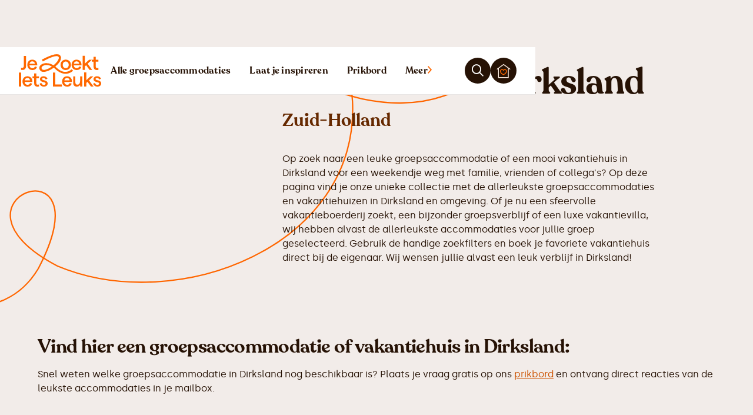

--- FILE ---
content_type: text/html
request_url: https://www.jezoektietsleuks.nl/vakantiehuis/dirksland
body_size: 24492
content:
<!DOCTYPE html><!-- Last Published: Fri Jan 02 2026 15:04:42 GMT+0000 (Coordinated Universal Time) --><html data-wf-domain="www.jezoektietsleuks.nl" data-wf-page="66508f760375acb2bdb08c1e" data-wf-site="66508f760375acb2bdb08b1e" lang="nl" data-wf-collection="66508f760375acb2bdb08b33" data-wf-item-slug="dirksland"><head><meta charset="utf-8"/><title>Vakantiehuis Dirksland | 500+ Groepsaccommodaties en vakantiehuizen voor groepen</title><meta content="Op zoek naar een mooi vakantiehuis in Dirksland? Mooie groepsaccommodaties en vakantiehuizen direct boeken bij de eigenaar! Groepsaccommodatie voor familieweekend, vrienden- of teamuitje." name="description"/><meta content="Vakantiehuis Dirksland | 500+ Groepsaccommodaties en vakantiehuizen voor groepen" property="og:title"/><meta content="Op zoek naar een mooi vakantiehuis in Dirksland? Mooie groepsaccommodaties en vakantiehuizen direct boeken bij de eigenaar! Groepsaccommodatie voor familieweekend, vrienden- of teamuitje." property="og:description"/><meta content="https://cdn.prod.website-files.com/66508f760375acb2bdb08b2c/673dea4e26e0b9695ae68ac8_67338bbbdd761c2bdc5e3699_JeZoektIetsLeuks%2520-%2520Home.avif" property="og:image"/><meta content="Vakantiehuis Dirksland | 500+ Groepsaccommodaties en vakantiehuizen voor groepen" property="twitter:title"/><meta content="Op zoek naar een mooi vakantiehuis in Dirksland? Mooie groepsaccommodaties en vakantiehuizen direct boeken bij de eigenaar! Groepsaccommodatie voor familieweekend, vrienden- of teamuitje." property="twitter:description"/><meta content="https://cdn.prod.website-files.com/66508f760375acb2bdb08b2c/673dea4e26e0b9695ae68ac8_67338bbbdd761c2bdc5e3699_JeZoektIetsLeuks%2520-%2520Home.avif" property="twitter:image"/><meta property="og:type" content="website"/><meta content="summary_large_image" name="twitter:card"/><meta content="width=device-width, initial-scale=1" name="viewport"/><link href="https://cdn.prod.website-files.com/66508f760375acb2bdb08b1e/css/jezoektietsleuks.webflow.shared.8fed2d7df.min.css" rel="stylesheet" type="text/css"/><link href="https://fonts.googleapis.com" rel="preconnect"/><link href="https://fonts.gstatic.com" rel="preconnect" crossorigin="anonymous"/><script src="https://ajax.googleapis.com/ajax/libs/webfont/1.6.26/webfont.js" type="text/javascript"></script><script type="text/javascript">WebFont.load({  google: {    families: ["Manrope:300,regular,500,600","Urbanist:300,regular,500,600,700,italic","Work Sans:300,regular,500,600,700,italic","Plus Jakarta Sans:300,regular,500,600,700,italic"]  }});</script><script type="text/javascript">!function(o,c){var n=c.documentElement,t=" w-mod-";n.className+=t+"js",("ontouchstart"in o||o.DocumentTouch&&c instanceof DocumentTouch)&&(n.className+=t+"touch")}(window,document);</script><link href="https://cdn.prod.website-files.com/66508f760375acb2bdb08b1e/6650901b094c125db5a778a0_Icoon%20-%20Primair.png" rel="shortcut icon" type="image/x-icon"/><link href="https://cdn.prod.website-files.com/66508f760375acb2bdb08b1e/6650901d024cf468b0b2425d_Icoon%20-%20Primair%20(1).png" rel="apple-touch-icon"/><link href="https://www.jezoektietsleuks.nl/vakantiehuis/dirksland" rel="canonical"/><style>
  * {
  -webkit-font-smoothing: antialiased;
  -moz-osx-font-smoothing: grayscale;
}
</style>

<!-- Plausible  -->
<script defer data-domain="jezoektietsleuks.nl" data-api="https://plausible.jezoektietsleuks.nl/a/event" src="https://plausible.jezoektietsleuks.nl/a/script.tagged-events.js"></script>
<script>window.plausible = window.plausible || function() { (window.plausible.q = window.plausible.q || []).push(arguments) }</script>

<!-- Wized V2 -->
<script async src="https://embed.wized.com/io5mwVUtM0074AvLBrPU.js"></script>
<script async type="module" data-wized-id="io5mwVUtM0074AvLBrPU" src="https://embed.wized.com/v2/index.js"></script>

<!-- Fontawesome -->
<script src="https://kit.fontawesome.com/af62045d6c.js" crossorigin="anonymous"></script>

<!-- Jetboost -->
<script id="jetboost-script" type="text/javascript"> window.JETBOOST_SITE_ID = "clwkpa1tp01g60ryr9vkm22uy"; (function(d) { var s = d.createElement("script"); s.src = "https://cdn.jetboost.io/jetboost.js"; s.async = 1; d.getElementsByTagName("head")[0].appendChild(s); })(document); </script>

<!-- [Attributes by Finsweet] Modal -->
<script async src="https://cdn.jsdelivr.net/npm/@finsweet/attributes-modal@1/modal.js"></script>

<!-- [Attributes by Finsweet] CMS Slider -->
<script async src="https://cdn.jsdelivr.net/npm/@finsweet/attributes-cmsslider@1/cmsslider.js"></script>

<!-- [Attributes by Finsweet] Accessibility
<script defer src="https://cdn.jsdelivr.net/npm/@finsweet/attributes-a11y@1/a11y.js"></script>

<!-- [Attributes by Finsweet] Accordion -->
<script defer src="https://cdn.jsdelivr.net/npm/@finsweet/attributes-accordion@1/accordion.js"></script>

<!-- Cookie Consent -->
<script async src="https://cdn.jsdelivr.net/npm/@finsweet/cookie-consent@1/fs-cc.js" fs-cc-mode="opt-in"></script></head><body><div class="page-wrapper"><div data-animation="over-right" data-collapse="all" data-duration="400" data-easing="ease-in" data-easing2="ease-out" data-doc-height="1" role="banner" class="navbar w-nav"><div class="navbar_container"><a href="/" class="navbar_logo-link w-nav-brand"><div class="navbar_logo-wrapper"><img src="https://cdn.prod.website-files.com/66508f760375acb2bdb08b1e/66545649d2efdd92a951ce5c_Logo.svg" loading="lazy" width="Auto" alt="Leuke groepsaccommodaties" class="navbar_logo-image"/></div></a><link rel="prefetch" href="/"/><nav role="navigation" class="navbar_menu w-nav-menu"><div class="navbar-drawer"><div class="navbar-drawer_wrapper"><div class="navbar-drawer_header"></div><div class="navbar-drawer_container"><a href="/groepsaccommodaties" class="navbar-drawer_button is-mobile w-inline-block"><div id="w-node-d11af14f-7626-e3f0-50df-2eede1295486-63574ba1" class="icon-1x1-xxsmall w-embed"><svg width="10" height="14" viewBox="0 0 10 14" fill="none" xmlns="http://www.w3.org/2000/svg">
<path d="M9.31989 7.01034L8.63317 6.31048L2.41595 0.0206795L0.919892 1.4204L6.44734 7.01034L0.919891 12.6003L2.41595 14L8.63317 7.7102L9.31989 7.01034Z" fill="#CC5200"/>
</svg></div><div id="w-node-da420b31-2f30-877c-e5d9-e698e7400ace-63574ba1" class="heading-xsmall text-color-primary700">Alle groepsaccommodaties</div><div id="w-node-_39d6c99e-3465-75b2-7205-0bcca96b4586-63574ba1" class="text-size-small">Bekijk alle groepsaccommodaties</div></a><link rel="prefetch" href="/groepsaccommodaties"/><a href="/laat-je-inspireren" class="navbar-drawer_button is-mobile w-inline-block"><div id="w-node-d46ba78b-0b16-cd2d-5ce4-9e551787f7d7-63574ba1" class="icon-1x1-xxsmall w-embed"><svg width="10" height="14" viewBox="0 0 10 14" fill="none" xmlns="http://www.w3.org/2000/svg">
<path d="M9.31989 7.01034L8.63317 6.31048L2.41595 0.0206795L0.919892 1.4204L6.44734 7.01034L0.919891 12.6003L2.41595 14L8.63317 7.7102L9.31989 7.01034Z" fill="#CC5200"/>
</svg></div><div id="w-node-d46ba78b-0b16-cd2d-5ce4-9e551787f7d8-63574ba1" class="heading-xsmall text-color-primary700">Laat je inspireren</div><div id="w-node-d46ba78b-0b16-cd2d-5ce4-9e551787f7da-63574ba1" class="text-size-small">Nog niet zeker wat je wil?</div></a><link rel="prefetch" href="/laat-je-inspireren"/><a href="/themas" class="navbar-drawer_button w-inline-block"><div id="w-node-_97678dea-d137-7fef-396e-2e7d496bbae9-63574ba1" class="icon-1x1-xxsmall w-embed"><svg width="10" height="14" viewBox="0 0 10 14" fill="none" xmlns="http://www.w3.org/2000/svg">
<path d="M9.31989 7.01034L8.63317 6.31048L2.41595 0.0206795L0.919892 1.4204L6.44734 7.01034L0.919891 12.6003L2.41595 14L8.63317 7.7102L9.31989 7.01034Z" fill="#CC5200"/>
</svg></div><div id="w-node-_97678dea-d137-7fef-396e-2e7d496bbaea-63574ba1" class="heading-xsmall text-color-primary700">Thema&#x27;s</div><div id="w-node-_97678dea-d137-7fef-396e-2e7d496bbaec-63574ba1" class="text-size-small">Laat je inspireren door onze thema&#x27;s</div></a><link rel="prefetch" href="/themas"/><a href="/blog" class="navbar-drawer_button w-inline-block"><div id="w-node-_80a1d13c-1366-d866-b612-6556ffa25dea-63574ba1" class="icon-1x1-xxsmall w-embed"><svg width="10" height="14" viewBox="0 0 10 14" fill="none" xmlns="http://www.w3.org/2000/svg">
<path d="M9.31989 7.01034L8.63317 6.31048L2.41595 0.0206795L0.919892 1.4204L6.44734 7.01034L0.919891 12.6003L2.41595 14L8.63317 7.7102L9.31989 7.01034Z" fill="#CC5200"/>
</svg></div><div id="w-node-_80a1d13c-1366-d866-b612-6556ffa25deb-63574ba1" class="heading-xsmall text-color-primary700">Blog</div><div id="w-node-_80a1d13c-1366-d866-b612-6556ffa25ded-63574ba1" class="text-size-small">Lees meer over groepsaccommodaties</div></a><link rel="prefetch" href="/blog"/><a href="/over-jezoektietsleuks" class="navbar-drawer_button w-inline-block"><div id="w-node-_1bb2ab62-1aa7-4f6b-1d4a-66ddd6c24d8b-63574ba1" class="icon-1x1-xxsmall w-embed"><svg width="10" height="14" viewBox="0 0 10 14" fill="none" xmlns="http://www.w3.org/2000/svg">
<path d="M9.31989 7.01034L8.63317 6.31048L2.41595 0.0206795L0.919892 1.4204L6.44734 7.01034L0.919891 12.6003L2.41595 14L8.63317 7.7102L9.31989 7.01034Z" fill="#CC5200"/>
</svg></div><div id="w-node-_1bb2ab62-1aa7-4f6b-1d4a-66ddd6c24d8c-63574ba1" class="heading-xsmall text-color-primary700">Over ons</div><div id="w-node-_1bb2ab62-1aa7-4f6b-1d4a-66ddd6c24d8e-63574ba1" class="text-size-small">Lees meer over het verhaal achter JeZoektIetsLeuks</div></a><link rel="prefetch" href="/over-jezoektietsleuks"/><a href="/aanmelden" class="navbar-drawer_button w-inline-block"><div id="w-node-d004dbe7-9426-4c79-9b67-ea2513ec4ce3-63574ba1" class="icon-1x1-xxsmall w-embed"><svg width="10" height="14" viewBox="0 0 10 14" fill="none" xmlns="http://www.w3.org/2000/svg">
<path d="M9.31989 7.01034L8.63317 6.31048L2.41595 0.0206795L0.919892 1.4204L6.44734 7.01034L0.919891 12.6003L2.41595 14L8.63317 7.7102L9.31989 7.01034Z" fill="#CC5200"/>
</svg></div><div id="w-node-d004dbe7-9426-4c79-9b67-ea2513ec4ce4-63574ba1" class="heading-xsmall text-color-primary700">Aanmelden</div><div id="w-node-d004dbe7-9426-4c79-9b67-ea2513ec4ce6-63574ba1" class="text-size-small">Jouw groepsaccommodatie op JeZoektIetsLeuks</div></a><link rel="prefetch" href="/aanmelden"/><a href="/contact" class="navbar-drawer_button w-inline-block"><div id="w-node-_488422f7-d348-c130-f913-5ef552560997-63574ba1" class="icon-1x1-xxsmall w-embed"><svg width="10" height="14" viewBox="0 0 10 14" fill="none" xmlns="http://www.w3.org/2000/svg">
<path d="M9.31989 7.01034L8.63317 6.31048L2.41595 0.0206795L0.919892 1.4204L6.44734 7.01034L0.919891 12.6003L2.41595 14L8.63317 7.7102L9.31989 7.01034Z" fill="#CC5200"/>
</svg></div><div id="w-node-_488422f7-d348-c130-f913-5ef552560998-63574ba1" class="heading-xsmall text-color-primary700">Contact</div><div id="w-node-_488422f7-d348-c130-f913-5ef55256099a-63574ba1" class="text-size-small">Neem contact met ons op</div></a><link rel="prefetch" href="/contact"/><a href="https://app.voorlocaties.nl/" class="navbar-drawer_button w-inline-block"><div id="w-node-_4ff01aba-63f1-dbba-e8a5-de06308a04c0-63574ba1" class="icon-1x1-xxsmall w-embed"><svg width="10" height="14" viewBox="0 0 10 14" fill="none" xmlns="http://www.w3.org/2000/svg">
<path d="M9.31989 7.01034L8.63317 6.31048L2.41595 0.0206795L0.919892 1.4204L6.44734 7.01034L0.919891 12.6003L2.41595 14L8.63317 7.7102L9.31989 7.01034Z" fill="#CC5200"/>
</svg></div><div id="w-node-_95886832-b6a9-4e0c-465e-da68f3b947c4-63574ba1" class="div-block-7"><div class="heading-xsmall text-color-primary700">Inloggen voor locaties</div></div><div id="w-node-_4ff01aba-63f1-dbba-e8a5-de06308a04c3-63574ba1" class="text-size-small">Ga naar jouw persoonlijke dashboard</div></a><div class="navbar-drawer_cta-wrapper"><div id="w-node-_5fc8e68a-2487-6808-c68a-ab145d64024f-5d64024f" class="bulletin-cta"><div class="heading-xsmall">Snel een locatie vinden?</div><div class="padding-xxsmall"></div><div class="text-size-small">Plaats je vraag gratis op het prikbord en ontvang reacties van beschikbare accommodaties direct in jouw mailbox.</div><div class="padding-xsmall"></div><a href="/prikbord/schrijf" class="button is-button-small w-button">Plaats prikbord-bericht</a></div></div></div></div></div></nav><div class="navbar_links"><a href="/groepsaccommodaties" class="navbar_link hide-tablet w-inline-block"><div>Alle groepsaccommodaties</div></a><link rel="prefetch" href="/groepsaccommodaties"/><a href="/laat-je-inspireren" class="navbar_link hide-tablet w-inline-block"><div>Laat je inspireren</div></a><link rel="prefetch" href="/laat-je-inspireren"/><a href="/prikbord" class="navbar_link hide-tablet w-inline-block"><div>Prikbord</div></a><link rel="prefetch" href="/prikbord"/><div fs-modal-element="open-3" class="navbar_menu-button w-nav-button"><a href="#" class="navbar_link is_more w-inline-block"><div>Meer</div><div class="w-embed"><svg xmlns="http://www.w3.org/2000/svg" width="7" height="13" viewBox="0 0 7 13" fill="none">
  <path d="M7 6.5L6.42774 5.84917L1.24672 -9.38397e-07L1.35752e-07 1.30166L4.6062 6.5L1.5105e-08 11.6983L1.24672 13L6.42774 7.15083L7 6.5Z" fill="#FF6800"></path>
</svg></div></a><div class="menu-icon_component show-tablet"><div class="menu-icon_line-top"></div><div class="menu-icon_line-middle"><div class="menu-icon_line-middle-inner"></div></div><div class="menu-icon_line-bottom"></div></div></div><div class="button-row no-wrap"><a modal-trigger="search" data-w-id="d456b49c-6696-e3f9-9fbc-7a0663574c17" href="#" class="button-brown icon-only w-inline-block"><div class="icon-1x1-xxsmall w-embed"><i class="fa-regular fa-magnifying-glass" style="color: currentColor;"></i></div></a><div class="navbar_favorites-button-wrapper"><div class="counter jetboost-user-total-favorites-7py3 jetboost-favorites-show-7py3">44</div><a href="/mijn-favorieten" class="button-brown icon-only w-inline-block"><div class="icon-1x1-xsmall w-embed"><svg xmlns="http://www.w3.org/2000/svg" width="34" height="35" viewBox="0 0 34 35" fill="none">
  <path d="M16.6798 16.1188C15.9789 14.9703 14.7172 14.1597 13.2452 14.1597C11.0722 14.1597 9.31982 16.1188 9.31982 18.2806C9.31982 20.4423 11.7031 24.6983 16.6798 26.3197C21.6566 24.6308 24.0398 20.3748 24.0398 18.2806C24.0398 16.1863 22.2874 14.1597 20.1145 14.1597C18.6425 14.1597 17.3808 14.9703 16.6798 16.1188Z" stroke="#FF6800" stroke-width="2" stroke-miterlimit="250"/>
  <path d="M28.5198 10.3198V33.3598H4.83984V10.3198" stroke="#FFF0E5" stroke-width="2" stroke-miterlimit="250"/>
  <path d="M1 13.52L17 2L33 13.52" stroke="#FFF0E5" stroke-width="2" stroke-miterlimit="250"/>
</svg></div></a></div></div></div></div></div><div class="global-styles w-embed"><style>

/* Snippet gets rid of top margin on first element in any rich text*/
.w-richtext>:first-child {
	margin-top: 0;
}

/* Snippet gets rid of bottom margin on last element in any rich text*/
.w-richtext>:last-child, .w-richtext ol li:last-child, .w-richtext ul li:last-child {
    margin-bottom: 0;
}

/* Snippet makes all link elements listed below to inherit color from their parent */
a, 
.w-tab-link,
.w-nav-link,
.w-dropdown-btn,
.w-dropdown-toggle,
.w-dropdown-link
{
color: inherit;
}

/* Snippet prevents all click and hover interaction with an element */
.clickable-off {
  pointer-events: none;
}

/* Snippet enables all click and hover interaction with an element */
.clickable-on{
  pointer-events: auto;
}

/* Snippet enables you to add class of div-square which creates and maintains a 1:1 dimension of a div.*/
.div-square::after {
  content: "";
  display: block;
  padding-bottom: 100%;
}

/*Hide focus outline for main content element*/
    main:focus-visible {
    outline: -webkit-focus-ring-color auto 0px;
}

/* Make sure containers never lose their center alignment*/
.container-medium, .container-small, .container-large {
  margin-right: auto !important;
  margin-left: auto !important;
}

/*Reset selects, buttons, and links styles*/
.w-input, .w-select, a {
color: inherit;
text-decoration: inherit;
font-size: inherit;
}

/*Apply "..." after 4 lines of text */
.text-style-4lines {
    display: -webkit-box;
    overflow: hidden;
    -webkit-line-clamp: 4;
    -webkit-box-orient: vertical;
}

/*Apply "..." after 3 lines of text */
.text-style-3lines {
    display: -webkit-box;
    overflow: hidden;
    -webkit-line-clamp: 3;
    -webkit-box-orient: vertical;
}

/* Apply "..." after 2 lines of text */
.text-style-2lines {
    display: -webkit-box;
    overflow: hidden;
    -webkit-line-clamp: 2;
    -webkit-box-orient: vertical;
}
/* Apply "..." at 100% width */
.truncate-width { 
		width: 100%; 
    white-space: nowrap; 
    overflow: hidden; 
    text-overflow: ellipsis; 
}
/* Removes native scrollbar */
.no-scrollbar {
    -ms-overflow-style: none;  // IE 10+
    overflow: -moz-scrollbars-none;  // Firefox
}

.no-scrollbar::-webkit-scrollbar {
    display: none; // Safari and Chrome
}

    :root {
        --main-light-color: var(--gray200);
        --main-dark-color: var(--gray900);
        --main-active-color: var(--primary600);
        --primary-light-color: var(--primary50);
    }
    
    .datepicker-inline {
    		min-width: 400px;
        min-height: 100px;    
    }

    .datepicker-dropdown {
		    border: 1px solid var(--gray300);
    		border-radius: 0.5rem;
    		padding: 1.5rem;
    		box-shadow: 0 0 10px 1px rgba(0, 0, 0, .1);
    }

    .datepicker-panel>ul[data-view="week"]>li,
    .datepicker-panel>ul[data-view="week"]>li:hover {
        background-color: var(--main-light-color);
        color: var(--main-dark-color);
        font-weight: bold;
        text-transform: uppercase;
        margin: 0;
        height: initial;
        padding-top: 2px;
        border-radius: 0px;
        border-style: none;
    }
    
    .datepicker-panel>ul[data-view="week"] {
        border-radius: 10rem;
        margin-top: 0.5rem;
        margin-bottom: 0.5rem;
        overflow: hidden;
        width: fit-content;
    }

    .datepicker-top-left::before,
    .datepicker-top-left::after {
        display: none;
    }

    .datepicker-panel>ul>li.highlighted,
    .datepicker-panel>ul>li.highlighted:hover {
        color: var(--main-active-color);
        background: #fff;
        font-style: normal;
        font-weight: 500;
        border-color: #fff;
    }
    
    .datepicker-panel>ul>li.picked,
    .datepicker-panel>ul>li.picked:hover {
        color: var(--main-active-color);
        background: var(--primary-light-color);
        font-style: normal;
        font-weight: 500;
        border-color: var(--primary-active-color);
    }
    
    
    .datepicker-panel > ul > li.disabled, 
    .datepicker-panel > ul > li.disabled:hover {
    		background-color: var(--gray100);
    		color: var(--gray400);
    		cursor: default;
    		border-radius: 0;
        border-style: none;
		}
    
    .datepicker-panel > ul > li.disabled.highlighted, 
    .datepicker-panel > ul > li.disabled:hover.highlighted {
    		background-color: var(--gray100);
		}

    li[data-view="month current"],
    li[data-view="year current"] {
        text-align: left;
        color: var(--main-dark-color);
        font-style: normal;
        font-weight: 500;
        font-size: 14px;
        /* line-height: 24px; */
        padding-left: 15px;
        border-radius: 0.5rem;
    }
    
    .datepicker-panel > ul > li {
  			background-color: var(--white);
        color: var(--main-dark-color);
  			cursor: pointer;
  			float: left;
  			height: 48px;
  			list-style: none;
  			margin: 0;
  			padding: 0;
  			text-align: center;
  			width: 48px;
  			border-radius: 0.5rem;
        border-style: solid;
        border-width: 1px;
        border-color: var(--white);
}

    .datepicker-panel>ul>li:hover {
        background: var(--main-light-color);
        border-style: solid;
        border-width: 1px;
        border-color: var(--main-light-color);
    }
    
    .datepicker-panel > ul[data-view="years"] > li,
		.datepicker-panel > ul[data-view="months"] > li {
 				height: 3rem;
  			line-height: 1.5rem;
  			width: 4rem;
		}
    
    .datepicker-panel > ul > li[data-view="years current"], 
    .datepicker-panel > ul > li[data-view="year current"], 
    .datepicker-panel > ul > li[data-view="month current"] {
    		width: 48%;
  		  margin-left: 2.5rem;
   			margin-right: 2.5rem;
  		  margin-bottom: 1rem !important;
		}
    
    .datepicker-panel > ul > li[data-view="years prev"], 
    .datepicker-panel > ul > li[data-view="year prev"], 
    .datepicker-panel > ul > li[data-view="month prev"], 
    .datepicker-panel > ul > li[data-view="years next"], 
    .datepicker-panel > ul > li[data-view="year next"], 
    .datepicker-panel > ul > li[data-view="month next"], 
    .datepicker-panel > ul > li[data-view="next"] {
    		font-size: 1.25rem;
        line-height: 1.5rem;
        border-radius: 0.5rem;
		}

     .datepicker-dropdown {
        width: 21rem;
        padding: 1rem;
    }

    .datepicker-panel > ul > li {
        width: 3rem;
        height: 3rem;
        padding-top: 10px;
    }
    
    .w-input[readonly] {
    		background-color: #fff;
		}
    
    .tippy-box[data-theme~='map-label'] {
    		border: 1px solid var(--primary600);
    		background-color: var(--sky);
    		color: var(--primary700);
    		text-align: center;
    		border-radius: 5rem;
    		font-weight: 500;
    		font-family: Silka, sans-serif;
    		box-shadow: 0 1px 2px rgba(16, 24, 40, .05);
		}
    
		.w-slider-dot {
				background-color: var(--primary800);
				width: 0.375rem;
				height: 0.375rem;
		}

		.w-slider-dot.w-active {
				background-color: var(--primary500);
				width: 0.375rem;
				height: 0.375rem;
    		transform: scale(1.5);
		}
    
    [wized-cloak] {
    		display: none;
    }
    
    [wized-loader] {
    		display: flex;
    }
    
    .skeleton {
    		background-size: 200% 100%
    }
    
    @keyframes skeleton {
  			0% { background-position: -100% 0; }
  			100% { background-position: 100% 0; }
		}
    
    .splide:not( .is-overflow ) .splide__pagination {
 				display: flex;
}

.no-scrollbar {
    -ms-overflow-style: none;  // IE 10+
    overflow: -moz-scrollbars-none;  // Firefox
}

.no-scrollbar::-webkit-scrollbar {
    display: none; // Safari and Chrome
}
    
</style></div><main class="main-wrapper"><header class="section_landing-hero"><div class="page-padding"><div class="container-large"><div class="padding-vertical padding-small"><div class="w-layout-grid listings-hero_wrapper"><div class="listings-hero_image-wrapper"><div class="clipped-image_wrapper"><img width="1080" loading="lazy" clip-path="url(#clip-path)" src="https://cdn.prod.website-files.com/66508f760375acb2bdb08b2c/673dea4e26e0b9695ae68ac8_67338bbbdd761c2bdc5e3699_JeZoektIetsLeuks%2520-%2520Home.avif" alt="" class="clipped-image"/><div class="w-embed"><style>
.clipped-image {
    -webkit-clip-path: url(#clip-path);
    clip-path: url(#clip-path);
}
</style></div><svg xmlns="http://www.w3.org/2000/svg" viewBox="0 0 900 820" width="0" height="0" class="clipped-image_svg"><clipPath id="clip-path" transform="scale(0.00111111,0.00121951)" clipPathUnits="objectBoundingBox" class="clip-path"><path d="M700.53.84c-11.01.92-19.36,2.35-30.88,5.21-8.66,2.25-515.66,167.32-529.62,172.53-11.82,4.39-26.19,11.74-37.2,18.99-43.41,28.69-72.46,74.22-81.12,127.41-1.73,10.52-1.73,43.49,0,54.11,6.22,38.49,22.42,72.18,48.3,100.15l5.6,6.13-7.13,5.51c-3.87,3.06-11.11,9.8-16.1,14.9-61.04,63.09-69.71,159.87-20.89,232.66,28.13,41.96,70.83,69.73,121.78,79.32,9.48,1.84,15.59,2.25,31.59,2.25,20.69,0,30.47-1.12,46.88-5.61,19.36-5.21,378.69-123.22,388.37-127.51,52.08-22.97,89.68-67.28,104.35-122.61,4.28-16.44,5.81-28.69,5.81-46.86,0-43.18-13.96-83.2-40.87-116.59-3.87-4.9-6.83-9.09-6.42-9.39.41-.2,21.91-7.35,47.9-15.82s51.87-17.36,57.58-19.81c56.46-23.99,98.24-76.97,108.74-138.33,6.62-38.18,1.43-76.06-15.29-111.17-15.39-32.46-39.34-59.31-69.5-78.1-24.97-15.52-53.5-24.81-84.28-27.36-12.94-1.12-13.45-1.12-27.62,0Z" class="path"></path></clipPath></svg></div></div><div id="w-node-_9d7dddd5-47a7-ae65-fd73-0868b4b77056-b4b7704a" class="listings-hero_content"><h1 class="heading-xlarge">Vakantiehuis Dirksland</h1><div class="padding-tiny"></div><h2 class="heading-small text-color-primary800">Zuid-Holland</h2><div class="padding-xsmall"></div><div></div><div class="w-richtext"><p id="">Op zoek naar een leuke groepsaccommodatie of een mooi vakantiehuis in Dirksland voor een weekendje weg met familie, vrienden of collega's? Op deze pagina vind je onze unieke collectie met de allerleukste groepsaccommodaties en vakantiehuizen in Dirksland en omgeving. Of je nu een sfeervolle vakantieboerderij zoekt, een bijzonder groepsverblijf of een luxe vakantievilla, wij hebben alvast de allerleukste accommodaties voor jullie groep geselecteerd. Gebruik de handige zoekfilters en boek je favoriete vakantiehuis direct bij de eigenaar. Wij wensen jullie alvast een leuk verblijf in Dirksland!</p></div><div class="padding-small"></div><div class="button-row"></div></div></div></div></div></div></header><section class="section_landing-listings"><div class="page-padding"><div class="container-large"><div class="padding-bottom padding-medium"><div class="landing-listings_content-wrapper"><header class="section_landing-body"><div class="page-padding"><div class="container-large"><div class="padding-vertical padding-large"><div class="text-rich-text w-richtext"><h2 id="">Vind hier een groepsaccommodatie of vakantiehuis in Dirksland:</h2><p>Snel weten welke groepsaccommodatie in Dirksland nog beschikbaar is?&nbsp;Plaats je vraag gratis op ons <a href="/prikbord">prikbord</a> en ontvang direct reacties van de leukste accommodaties in je mailbox.</p></div></div></div></div></header><div class="landing-listings_header"><div class="listings_list-header"><div id="w-node-d4632399-8e80-7f1a-615b-006619ad4af8-bdb08c1e" class="listings-header_filter-wrapper"><div class="listings-filters-wrapper"><div fs-modal-element="open" class="button-secondary"><div class="icon-1x1-tiny w-embed"><i class="fa-solid fa-sliders" style="color: currentColor;"></i></div><div>Filteren</div></div><div fs-modal-animation="slide-up" fs-modal-element="modal" class="listing-filters_wrapper"><div id="filters-bg" fs-modal-element="close" class="listing-filters_background"></div><div class="listing-filters"><div class="listing-filters_header"><div class="listing-filters_header-left"><div>Filter groepsaccommodaties</div></div><div class="listing-filters_header-right"><div fs-modal-element="close" class="button-tertiary icon-only"><div class="icon-1x1-xxsmall w-embed"><i class="fa-regular fa-xmark" style="color: currentColor;"></i></div></div></div></div><div class="listing-filters_content-wrapper"><div fs-accordion-single="true" fs-accordion-element="group" class="listing-filters_content"><div fs-accordion-element="accordion" class="listing-filters_section"><div id="accordion-1-header-2" tabindex="0" role="button" aria-controls="accordion-1-content-2" aria-expanded="false" fs-accordion-element="trigger" class="listing-filters_section-header"><div class="listing-filters_section-icon-label">Grootte</div><div fs-accordion-element="arrow" class="listing-filters_section-icon-wrapper"><div class="listing-filters_section-icon w-icon-dropdown-toggle"></div></div></div><div id="accordion-1-content-1" aria-labelledby="accordion-header-2" fs-accordion-element="content" class="listing-filters_section-content"><div class="listing-filters_subsection"><div class="listing-filters_small-collection-list-wrapper jetboost-filter-7wb7 w-dyn-list"><div role="list" class="listing-filters_small-collection-list has-more-columns w-dyn-items"><div role="listitem" class="listing-filters_small-collection-item w-dyn-item"><a href="#" class="listing-filters_small-item w-inline-block"><div class="listing-filters_small-text">8 personen</div></a><div class="w-embed"><input type="hidden" class="jetboost-list-item" value="vakantiehuis-8-personen" /></div></div><div role="listitem" class="listing-filters_small-collection-item w-dyn-item"><a href="#" class="listing-filters_small-item w-inline-block"><div class="listing-filters_small-text">10 personen</div></a><div class="w-embed"><input type="hidden" class="jetboost-list-item" value="vakantiehuis-10-personen" /></div></div><div role="listitem" class="listing-filters_small-collection-item w-dyn-item"><a href="#" class="listing-filters_small-item w-inline-block"><div class="listing-filters_small-text">12 personen</div></a><div class="w-embed"><input type="hidden" class="jetboost-list-item" value="vakantiehuis-12-personen" /></div></div><div role="listitem" class="listing-filters_small-collection-item w-dyn-item"><a href="#" class="listing-filters_small-item w-inline-block"><div class="listing-filters_small-text">14 personen</div></a><div class="w-embed"><input type="hidden" class="jetboost-list-item" value="groepsaccommodatie-14-personen" /></div></div><div role="listitem" class="listing-filters_small-collection-item w-dyn-item"><a href="#" class="listing-filters_small-item w-inline-block"><div class="listing-filters_small-text">16 personen</div></a><div class="w-embed"><input type="hidden" class="jetboost-list-item" value="groepsaccommodatie-16-personen" /></div></div><div role="listitem" class="listing-filters_small-collection-item w-dyn-item"><a href="#" class="listing-filters_small-item w-inline-block"><div class="listing-filters_small-text">18 personen</div></a><div class="w-embed"><input type="hidden" class="jetboost-list-item" value="groepsaccommodatie-18-personen" /></div></div><div role="listitem" class="listing-filters_small-collection-item w-dyn-item"><a href="#" class="listing-filters_small-item w-inline-block"><div class="listing-filters_small-text">20 personen</div></a><div class="w-embed"><input type="hidden" class="jetboost-list-item" value="groepsaccommodatie-20-personen" /></div></div><div role="listitem" class="listing-filters_small-collection-item w-dyn-item"><a href="#" class="listing-filters_small-item w-inline-block"><div class="listing-filters_small-text">22 personen</div></a><div class="w-embed"><input type="hidden" class="jetboost-list-item" value="groepsaccommodatie-22-personen" /></div></div><div role="listitem" class="listing-filters_small-collection-item w-dyn-item"><a href="#" class="listing-filters_small-item w-inline-block"><div class="listing-filters_small-text">24 personen</div></a><div class="w-embed"><input type="hidden" class="jetboost-list-item" value="groepsaccommodatie-24-personen" /></div></div><div role="listitem" class="listing-filters_small-collection-item w-dyn-item"><a href="#" class="listing-filters_small-item w-inline-block"><div class="listing-filters_small-text">25 personen</div></a><div class="w-embed"><input type="hidden" class="jetboost-list-item" value="groepsaccommodatie-25-personen" /></div></div><div role="listitem" class="listing-filters_small-collection-item w-dyn-item"><a href="#" class="listing-filters_small-item w-inline-block"><div class="listing-filters_small-text">30 personen</div></a><div class="w-embed"><input type="hidden" class="jetboost-list-item" value="groepsaccommodatie-30-personen" /></div></div><div role="listitem" class="listing-filters_small-collection-item w-dyn-item"><a href="#" class="listing-filters_small-item w-inline-block"><div class="listing-filters_small-text">40 personen</div></a><div class="w-embed"><input type="hidden" class="jetboost-list-item" value="groepsaccommodatie-40-personen" /></div></div><div role="listitem" class="listing-filters_small-collection-item w-dyn-item"><a href="#" class="listing-filters_small-item w-inline-block"><div class="listing-filters_small-text">50 personen</div></a><div class="w-embed"><input type="hidden" class="jetboost-list-item" value="groepsaccommodatie-50-personen" /></div></div></div></div></div></div></div><div fs-accordion-element="accordion" class="listing-filters_section"><div id="accordion-1-header-3" tabindex="0" role="button" aria-controls="accordion-1-content-3" aria-expanded="false" fs-accordion-element="trigger" class="listing-filters_section-header"><div class="listing-filters_section-icon-label">Thema&#x27;s</div><div fs-accordion-element="arrow" class="listing-filters_section-icon-wrapper"><div class="listing-filters_section-icon w-icon-dropdown-toggle"></div></div></div><div id="accordion-1-content-1" aria-labelledby="accordion-header-3" fs-accordion-element="content" class="listing-filters_section-content"><div class="listing-filters_subsection"><div class="listing-filters_small-collection-list-wrapper jetboost-filter-7p9r w-dyn-list"><div role="list" class="listing-filters_small-collection-list w-dyn-items"><div id="w-node-ed0f337c-eeb3-6c7c-e6e3-4093a6fe55a8-a6fe551c" role="listitem" class="listing-filters_small-collection-item w-dyn-item"><a href="#" class="listing-filters_small-item w-inline-block"><div class="listing-filters_small-text">Romantisch weekendje weg </div></a><div class="w-embed"><input type="hidden" class="jetboost-list-item" value="romantisch-weekendje-weg" /></div></div><div id="w-node-ed0f337c-eeb3-6c7c-e6e3-4093a6fe55a8-a6fe551c" role="listitem" class="listing-filters_small-collection-item w-dyn-item"><a href="#" class="listing-filters_small-item w-inline-block"><div class="listing-filters_small-text">Grote groepsaccommodaties</div></a><div class="w-embed"><input type="hidden" class="jetboost-list-item" value="grote-groepsaccommodaties" /></div></div><div id="w-node-ed0f337c-eeb3-6c7c-e6e3-4093a6fe55a8-a6fe551c" role="listitem" class="listing-filters_small-collection-item w-dyn-item"><a href="#" class="listing-filters_small-item w-inline-block"><div class="listing-filters_small-text">Bed and Breakfast</div></a><div class="w-embed"><input type="hidden" class="jetboost-list-item" value="bed-and-breakfast" /></div></div><div id="w-node-ed0f337c-eeb3-6c7c-e6e3-4093a6fe55a8-a6fe551c" role="listitem" class="listing-filters_small-collection-item w-dyn-item"><a href="#" class="listing-filters_small-item w-inline-block"><div class="listing-filters_small-text">Boerderijen</div></a><div class="w-embed"><input type="hidden" class="jetboost-list-item" value="boerderij-groepsaccommodatie" /></div></div><div id="w-node-ed0f337c-eeb3-6c7c-e6e3-4093a6fe55a8-a6fe551c" role="listitem" class="listing-filters_small-collection-item w-dyn-item"><a href="#" class="listing-filters_small-item w-inline-block"><div class="listing-filters_small-text">Hotels</div></a><div class="w-embed"><input type="hidden" class="jetboost-list-item" value="hotels" /></div></div><div id="w-node-ed0f337c-eeb3-6c7c-e6e3-4093a6fe55a8-a6fe551c" role="listitem" class="listing-filters_small-collection-item w-dyn-item"><a href="#" class="listing-filters_small-item w-inline-block"><div class="listing-filters_small-text">Trouwlocaties</div></a><div class="w-embed"><input type="hidden" class="jetboost-list-item" value="trouwlocaties" /></div></div><div id="w-node-ed0f337c-eeb3-6c7c-e6e3-4093a6fe55a8-a6fe551c" role="listitem" class="listing-filters_small-collection-item w-dyn-item"><a href="#" class="listing-filters_small-item w-inline-block"><div class="listing-filters_small-text">Vakantieparken</div></a><div class="w-embed"><input type="hidden" class="jetboost-list-item" value="vakantieparken" /></div></div><div id="w-node-ed0f337c-eeb3-6c7c-e6e3-4093a6fe55a8-a6fe551c" role="listitem" class="listing-filters_small-collection-item w-dyn-item"><a href="#" class="listing-filters_small-item w-inline-block"><div class="listing-filters_small-text">Kastelen en Landgoederen</div></a><div class="w-embed"><input type="hidden" class="jetboost-list-item" value="kastelen-en-landgoederen" /></div></div><div id="w-node-ed0f337c-eeb3-6c7c-e6e3-4093a6fe55a8-a6fe551c" role="listitem" class="listing-filters_small-collection-item w-dyn-item"><a href="#" class="listing-filters_small-item w-inline-block"><div class="listing-filters_small-text">Groepsaccommodatie met zwembad</div></a><div class="w-embed"><input type="hidden" class="jetboost-list-item" value="groepsaccommodatie-met-zwembad" /></div></div><div id="w-node-ed0f337c-eeb3-6c7c-e6e3-4093a6fe55a8-a6fe551c" role="listitem" class="listing-filters_small-collection-item w-dyn-item"><a href="#" class="listing-filters_small-item w-inline-block"><div class="listing-filters_small-text">Groepsaccommodatie met bar</div></a><div class="w-embed"><input type="hidden" class="jetboost-list-item" value="groepsaccommodatie-met-bar" /></div></div><div id="w-node-ed0f337c-eeb3-6c7c-e6e3-4093a6fe55a8-a6fe551c" role="listitem" class="listing-filters_small-collection-item w-dyn-item"><a href="#" class="listing-filters_small-item w-inline-block"><div class="listing-filters_small-text">Huisdieren welkom</div></a><div class="w-embed"><input type="hidden" class="jetboost-list-item" value="huisdieren-welkom" /></div></div><div id="w-node-ed0f337c-eeb3-6c7c-e6e3-4093a6fe55a8-a6fe551c" role="listitem" class="listing-filters_small-collection-item w-dyn-item"><a href="#" class="listing-filters_small-item w-inline-block"><div class="listing-filters_small-text">Groepsaccommodaties aan zee</div></a><div class="w-embed"><input type="hidden" class="jetboost-list-item" value="groepsaccommodaties-aan-zee" /></div></div><div id="w-node-ed0f337c-eeb3-6c7c-e6e3-4093a6fe55a8-a6fe551c" role="listitem" class="listing-filters_small-collection-item w-dyn-item"><a href="#" class="listing-filters_small-item w-inline-block"><div class="listing-filters_small-text">Groepsaccommodaties aan het water</div></a><div class="w-embed"><input type="hidden" class="jetboost-list-item" value="groepsaccommodaties-aan-het-water" /></div></div><div id="w-node-ed0f337c-eeb3-6c7c-e6e3-4093a6fe55a8-a6fe551c" role="listitem" class="listing-filters_small-collection-item w-dyn-item"><a href="#" class="listing-filters_small-item w-inline-block"><div class="listing-filters_small-text">Groepsaccommodaties met sauna</div></a><div class="w-embed"><input type="hidden" class="jetboost-list-item" value="groepsaccommodaties-met-sauna" /></div></div><div id="w-node-ed0f337c-eeb3-6c7c-e6e3-4093a6fe55a8-a6fe551c" role="listitem" class="listing-filters_small-collection-item w-dyn-item"><a href="#" class="listing-filters_small-item w-inline-block"><div class="listing-filters_small-text">Luxe groepsaccommodaties</div></a><div class="w-embed"><input type="hidden" class="jetboost-list-item" value="luxe-groepsaccommodaties" /></div></div><div id="w-node-ed0f337c-eeb3-6c7c-e6e3-4093a6fe55a8-a6fe551c" role="listitem" class="listing-filters_small-collection-item w-dyn-item"><a href="#" class="listing-filters_small-item w-inline-block"><div class="listing-filters_small-text">Bijzondere groepsaccommodaties</div></a><div class="w-embed"><input type="hidden" class="jetboost-list-item" value="bijzondere-groepsaccommodaties" /></div></div><div id="w-node-ed0f337c-eeb3-6c7c-e6e3-4093a6fe55a8-a6fe551c" role="listitem" class="listing-filters_small-collection-item w-dyn-item"><a href="#" class="listing-filters_small-item w-inline-block"><div class="listing-filters_small-text">Goedkope groepsaccommodaties</div></a><div class="w-embed"><input type="hidden" class="jetboost-list-item" value="goedkope-groepsaccommodaties" /></div></div><div id="w-node-ed0f337c-eeb3-6c7c-e6e3-4093a6fe55a8-a6fe551c" role="listitem" class="listing-filters_small-collection-item w-dyn-item"><a href="#" class="listing-filters_small-item w-inline-block"><div class="listing-filters_small-text">Kleine groepsaccommodaties</div></a><div class="w-embed"><input type="hidden" class="jetboost-list-item" value="kleine-groepsaccommodaties" /></div></div><div id="w-node-ed0f337c-eeb3-6c7c-e6e3-4093a6fe55a8-a6fe551c" role="listitem" class="listing-filters_small-collection-item w-dyn-item"><a href="#" class="listing-filters_small-item w-inline-block"><div class="listing-filters_small-text">Kindvriendelijke groepsaccommodaties</div></a><div class="w-embed"><input type="hidden" class="jetboost-list-item" value="kindvriendelijke-groepsaccommodaties" /></div></div><div id="w-node-ed0f337c-eeb3-6c7c-e6e3-4093a6fe55a8-a6fe551c" role="listitem" class="listing-filters_small-collection-item w-dyn-item"><a href="#" class="listing-filters_small-item w-inline-block"><div class="listing-filters_small-text">Aangepaste vakantiehuizen</div></a><div class="w-embed"><input type="hidden" class="jetboost-list-item" value="aangepast-vakantiehuis-mindervaliden" /></div></div><div id="w-node-ed0f337c-eeb3-6c7c-e6e3-4093a6fe55a8-a6fe551c" role="listitem" class="listing-filters_small-collection-item w-dyn-item"><a href="#" class="listing-filters_small-item w-inline-block"><div class="listing-filters_small-text">Groepsaccommodatie</div></a><div class="w-embed"><input type="hidden" class="jetboost-list-item" value="groepsaccommodatie" /></div></div></div></div></div></div></div><div fs-accordion-element="accordion" class="listing-filters_section"><div id="accordion-1-header-5" tabindex="0" role="button" aria-controls="accordion-1-content-5" aria-expanded="false" fs-accordion-element="trigger" class="listing-filters_section-header"><div class="listing-filters_section-icon-label">Voorzieningen</div><div fs-accordion-element="arrow" class="listing-filters_section-icon-wrapper"><div class="listing-filters_section-icon w-icon-dropdown-toggle"></div></div></div><div id="accordion-1-content-1" aria-labelledby="accordion-header-5" fs-accordion-element="content" class="listing-filters_section-content"><div class="listing-filters_subsection"><div class="listing-filters_subsection-header"><div>Binnen</div></div><div class="listing-filters_subsection-content"><div class="listing-filters_small-collection-list-wrapper jetboost-filter-413w w-dyn-list"><div role="list" class="listing-filters_small-collection-list w-dyn-items"><div id="w-node-_63a6e62c-72d9-1af9-fce5-6217f8acb450-a6fe551c" role="listitem" class="listing-filters_small-collection-item w-dyn-item"><a href="#" class="listing-filters_small-item w-inline-block"><div class="listing-filters_small-text">Bar</div></a><div class="w-embed"><input type="hidden" class="jetboost-list-item" value="vakantiehuis-met-bar" /></div></div><div id="w-node-_63a6e62c-72d9-1af9-fce5-6217f8acb450-a6fe551c" role="listitem" class="listing-filters_small-collection-item w-dyn-item"><a href="#" class="listing-filters_small-item w-inline-block"><div class="listing-filters_small-text">Biljart</div></a><div class="w-embed"><input type="hidden" class="jetboost-list-item" value="vakantiehuis-met-biljart" /></div></div><div id="w-node-_63a6e62c-72d9-1af9-fce5-6217f8acb450-a6fe551c" role="listitem" class="listing-filters_small-collection-item w-dyn-item"><a href="#" class="listing-filters_small-item w-inline-block"><div class="listing-filters_small-text">Binnenspeeltuin</div></a><div class="w-embed"><input type="hidden" class="jetboost-list-item" value="vakantiehuis-met-binnenspeeltuin" /></div></div><div id="w-node-_63a6e62c-72d9-1af9-fce5-6217f8acb450-a6fe551c" role="listitem" class="listing-filters_small-collection-item w-dyn-item"><a href="#" class="listing-filters_small-item w-inline-block"><div class="listing-filters_small-text">Binnenzwembad</div></a><div class="w-embed"><input type="hidden" class="jetboost-list-item" value="vakantiehuis-met-binnenzwembad" /></div></div><div id="w-node-_63a6e62c-72d9-1af9-fce5-6217f8acb450-a6fe551c" role="listitem" class="listing-filters_small-collection-item w-dyn-item"><a href="#" class="listing-filters_small-item w-inline-block"><div class="listing-filters_small-text">Bioscoop</div></a><div class="w-embed"><input type="hidden" class="jetboost-list-item" value="vakantiehuis-met-bioscoop" /></div></div><div id="w-node-_63a6e62c-72d9-1af9-fce5-6217f8acb450-a6fe551c" role="listitem" class="listing-filters_small-collection-item w-dyn-item"><a href="#" class="listing-filters_small-item w-inline-block"><div class="listing-filters_small-text">Dartbord</div></a><div class="w-embed"><input type="hidden" class="jetboost-list-item" value="vakantiehuis-met-dartbord" /></div></div><div id="w-node-_63a6e62c-72d9-1af9-fce5-6217f8acb450-a6fe551c" role="listitem" class="listing-filters_small-collection-item w-dyn-item"><a href="#" class="listing-filters_small-item w-inline-block"><div class="listing-filters_small-text">Fitness</div></a><div class="w-embed"><input type="hidden" class="jetboost-list-item" value="vakantiehuis-met-fitness" /></div></div><div id="w-node-_63a6e62c-72d9-1af9-fce5-6217f8acb450-a6fe551c" role="listitem" class="listing-filters_small-collection-item w-dyn-item"><a href="#" class="listing-filters_small-item w-inline-block"><div class="listing-filters_small-text">Groepsaccommodatie met eigen sanitair</div></a><div class="w-embed"><input type="hidden" class="jetboost-list-item" value="groepsaccommodatie-met-eigen-sanitair" /></div></div><div id="w-node-_63a6e62c-72d9-1af9-fce5-6217f8acb450-a6fe551c" role="listitem" class="listing-filters_small-collection-item w-dyn-item"><a href="#" class="listing-filters_small-item w-inline-block"><div class="listing-filters_small-text">Open haard</div></a><div class="w-embed"><input type="hidden" class="jetboost-list-item" value="vakantiehuis-met-open-haard" /></div></div><div id="w-node-_63a6e62c-72d9-1af9-fce5-6217f8acb450-a6fe551c" role="listitem" class="listing-filters_small-collection-item w-dyn-item"><a href="#" class="listing-filters_small-item w-inline-block"><div class="listing-filters_small-text">Pooltafel</div></a><div class="w-embed"><input type="hidden" class="jetboost-list-item" value="vakantiehuis-met-pooltafel" /></div></div><div id="w-node-_63a6e62c-72d9-1af9-fce5-6217f8acb450-a6fe551c" role="listitem" class="listing-filters_small-collection-item w-dyn-item"><a href="#" class="listing-filters_small-item w-inline-block"><div class="listing-filters_small-text">Sjoelbak</div></a><div class="w-embed"><input type="hidden" class="jetboost-list-item" value="vakantiehuis-met-sjoelbak" /></div></div><div id="w-node-_63a6e62c-72d9-1af9-fce5-6217f8acb450-a6fe551c" role="listitem" class="listing-filters_small-collection-item w-dyn-item"><a href="#" class="listing-filters_small-item w-inline-block"><div class="listing-filters_small-text">Tafelvoetbal</div></a><div class="w-embed"><input type="hidden" class="jetboost-list-item" value="vakantiehuis-met-tafelvoetbal" /></div></div><div id="w-node-_63a6e62c-72d9-1af9-fce5-6217f8acb450-a6fe551c" role="listitem" class="listing-filters_small-collection-item w-dyn-item"><a href="#" class="listing-filters_small-item w-inline-block"><div class="listing-filters_small-text">Vaatwasser</div></a><div class="w-embed"><input type="hidden" class="jetboost-list-item" value="vakantiehuis-met-vaatwasser" /></div></div><div id="w-node-_63a6e62c-72d9-1af9-fce5-6217f8acb450-a6fe551c" role="listitem" class="listing-filters_small-collection-item w-dyn-item"><a href="#" class="listing-filters_small-item w-inline-block"><div class="listing-filters_small-text">Wellness</div></a><div class="w-embed"><input type="hidden" class="jetboost-list-item" value="vakantiehuis-met-wellness" /></div></div></div></div></div></div><div class="listing-filters_subsection"><div class="listing-filters_subsection-header"><div>Buiten</div></div><div class="listing-filters_subsection-content"><div class="listing-filters_small-collection-list-wrapper jetboost-filter-413w w-dyn-list"><div role="list" class="listing-filters_small-collection-list w-dyn-items"><div id="w-node-_15c776ab-6345-99bf-77e2-abc52bbb5772-a6fe551c" role="listitem" class="listing-filters_small-collection-item w-dyn-item"><a href="#" class="listing-filters_small-item w-inline-block"><div class="listing-filters_small-text">Barbecue</div></a><div class="w-embed"><input type="hidden" class="jetboost-list-item" value="groepsaccommodatie-met-barbecue" /></div></div><div id="w-node-_15c776ab-6345-99bf-77e2-abc52bbb5772-a6fe551c" role="listitem" class="listing-filters_small-collection-item w-dyn-item"><a href="#" class="listing-filters_small-item w-inline-block"><div class="listing-filters_small-text">Buitenzwembad</div></a><div class="w-embed"><input type="hidden" class="jetboost-list-item" value="vakantiehuis-met-zwembad-nederland" /></div></div><div id="w-node-_15c776ab-6345-99bf-77e2-abc52bbb5772-a6fe551c" role="listitem" class="listing-filters_small-collection-item w-dyn-item"><a href="#" class="listing-filters_small-item w-inline-block"><div class="listing-filters_small-text">Jeu de boules</div></a><div class="w-embed"><input type="hidden" class="jetboost-list-item" value="vakantiehuis-met-jeu-de-boules" /></div></div><div id="w-node-_15c776ab-6345-99bf-77e2-abc52bbb5772-a6fe551c" role="listitem" class="listing-filters_small-collection-item w-dyn-item"><a href="#" class="listing-filters_small-item w-inline-block"><div class="listing-filters_small-text">Kampvuurplaats </div></a><div class="w-embed"><input type="hidden" class="jetboost-list-item" value="vakantiehuis-met-kampvuurplaats" /></div></div><div id="w-node-_15c776ab-6345-99bf-77e2-abc52bbb5772-a6fe551c" role="listitem" class="listing-filters_small-collection-item w-dyn-item"><a href="#" class="listing-filters_small-item w-inline-block"><div class="listing-filters_small-text">Omheinde tuin</div></a><div class="w-embed"><input type="hidden" class="jetboost-list-item" value="vakantiehuis-met-omheinde-tuin" /></div></div><div id="w-node-_15c776ab-6345-99bf-77e2-abc52bbb5772-a6fe551c" role="listitem" class="listing-filters_small-collection-item w-dyn-item"><a href="#" class="listing-filters_small-item w-inline-block"><div class="listing-filters_small-text">Overdekt terras</div></a><div class="w-embed"><input type="hidden" class="jetboost-list-item" value="vakantiehuis-met-overdekt-terras" /></div></div><div id="w-node-_15c776ab-6345-99bf-77e2-abc52bbb5772-a6fe551c" role="listitem" class="listing-filters_small-collection-item w-dyn-item"><a href="#" class="listing-filters_small-item w-inline-block"><div class="listing-filters_small-text">Skelter</div></a><div class="w-embed"><input type="hidden" class="jetboost-list-item" value="vakantiehuis-skelter" /></div></div><div id="w-node-_15c776ab-6345-99bf-77e2-abc52bbb5772-a6fe551c" role="listitem" class="listing-filters_small-collection-item w-dyn-item"><a href="#" class="listing-filters_small-item w-inline-block"><div class="listing-filters_small-text">Speeltoestellen</div></a><div class="w-embed"><input type="hidden" class="jetboost-list-item" value="vakantiehuis-speeltoestellen" /></div></div><div id="w-node-_15c776ab-6345-99bf-77e2-abc52bbb5772-a6fe551c" role="listitem" class="listing-filters_small-collection-item w-dyn-item"><a href="#" class="listing-filters_small-item w-inline-block"><div class="listing-filters_small-text">Speeltuin</div></a><div class="w-embed"><input type="hidden" class="jetboost-list-item" value="vakantiehuis-met-speeltuin" /></div></div><div id="w-node-_15c776ab-6345-99bf-77e2-abc52bbb5772-a6fe551c" role="listitem" class="listing-filters_small-collection-item w-dyn-item"><a href="#" class="listing-filters_small-item w-inline-block"><div class="listing-filters_small-text">Tafeltennistafel </div></a><div class="w-embed"><input type="hidden" class="jetboost-list-item" value="vakantiehuis-met-tafeltennistafel" /></div></div><div id="w-node-_15c776ab-6345-99bf-77e2-abc52bbb5772-a6fe551c" role="listitem" class="listing-filters_small-collection-item w-dyn-item"><a href="#" class="listing-filters_small-item w-inline-block"><div class="listing-filters_small-text">Tennisbaan</div></a><div class="w-embed"><input type="hidden" class="jetboost-list-item" value="vakantiehuis-met-tennisbaan" /></div></div><div id="w-node-_15c776ab-6345-99bf-77e2-abc52bbb5772-a6fe551c" role="listitem" class="listing-filters_small-collection-item w-dyn-item"><a href="#" class="listing-filters_small-item w-inline-block"><div class="listing-filters_small-text">Terras</div></a><div class="w-embed"><input type="hidden" class="jetboost-list-item" value="vakantiehuis-met-terras" /></div></div><div id="w-node-_15c776ab-6345-99bf-77e2-abc52bbb5772-a6fe551c" role="listitem" class="listing-filters_small-collection-item w-dyn-item"><a href="#" class="listing-filters_small-item w-inline-block"><div class="listing-filters_small-text">Trampoline</div></a><div class="w-embed"><input type="hidden" class="jetboost-list-item" value="vakantiehuis-met-trampoline" /></div></div><div id="w-node-_15c776ab-6345-99bf-77e2-abc52bbb5772-a6fe551c" role="listitem" class="listing-filters_small-collection-item w-dyn-item"><a href="#" class="listing-filters_small-item w-inline-block"><div class="listing-filters_small-text">Tuin</div></a><div class="w-embed"><input type="hidden" class="jetboost-list-item" value="groepsaccommodatie-tuin" /></div></div><div id="w-node-_15c776ab-6345-99bf-77e2-abc52bbb5772-a6fe551c" role="listitem" class="listing-filters_small-collection-item w-dyn-item"><a href="#" class="listing-filters_small-item w-inline-block"><div class="listing-filters_small-text">Vakantiehuis met laadpaal</div></a><div class="w-embed"><input type="hidden" class="jetboost-list-item" value="vakantiehuis-met-laadpaal" /></div></div><div id="w-node-_15c776ab-6345-99bf-77e2-abc52bbb5772-a6fe551c" role="listitem" class="listing-filters_small-collection-item w-dyn-item"><a href="#" class="listing-filters_small-item w-inline-block"><div class="listing-filters_small-text">Voetbalveld</div></a><div class="w-embed"><input type="hidden" class="jetboost-list-item" value="vakantiehuis-met-voetbalveld" /></div></div><div id="w-node-_15c776ab-6345-99bf-77e2-abc52bbb5772-a6fe551c" role="listitem" class="listing-filters_small-collection-item w-dyn-item"><a href="#" class="listing-filters_small-item w-inline-block"><div class="listing-filters_small-text">Volleybalveld</div></a><div class="w-embed"><input type="hidden" class="jetboost-list-item" value="vakantiehuis-met-volleybalveld" /></div></div><div id="w-node-_15c776ab-6345-99bf-77e2-abc52bbb5772-a6fe551c" role="listitem" class="listing-filters_small-collection-item w-dyn-item"><a href="#" class="listing-filters_small-item w-inline-block"><div class="listing-filters_small-text">Zandbak</div></a><div class="w-embed"><input type="hidden" class="jetboost-list-item" value="vakantiehuis-met-zandbak" /></div></div><div id="w-node-_15c776ab-6345-99bf-77e2-abc52bbb5772-a6fe551c" role="listitem" class="listing-filters_small-collection-item w-dyn-item"><a href="#" class="listing-filters_small-item w-inline-block"><div class="listing-filters_small-text">Zwemvijver</div></a><div class="w-embed"><input type="hidden" class="jetboost-list-item" value="vakantiehuis-zwemvijver" /></div></div></div></div></div></div><div class="listing-filters_subsection"><div class="listing-filters_subsection-header"><div>Minder validen</div></div><div class="listing-filters_subsection-content"><div class="listing-filters_small-collection-list-wrapper jetboost-filter-413w w-dyn-list"><div role="list" class="listing-filters_small-collection-list w-dyn-items"><div id="w-node-ed0f337c-eeb3-6c7c-e6e3-4093a6fe55b7-a6fe551c" role="listitem" class="listing-filters_small-collection-item w-dyn-item"><a href="#" class="listing-filters_small-item w-inline-block"><div class="listing-filters_small-text">Aangepast toilet</div></a><div class="w-embed"><input type="hidden" class="jetboost-list-item" value="groepsaccommodatie-aangepast-toilet" /></div></div><div id="w-node-ed0f337c-eeb3-6c7c-e6e3-4093a6fe55b7-a6fe551c" role="listitem" class="listing-filters_small-collection-item w-dyn-item"><a href="#" class="listing-filters_small-item w-inline-block"><div class="listing-filters_small-text">Aangepaste douche</div></a><div class="w-embed"><input type="hidden" class="jetboost-list-item" value="groepsaccommodatie-aangepaste-douche" /></div></div><div id="w-node-ed0f337c-eeb3-6c7c-e6e3-4093a6fe55b7-a6fe551c" role="listitem" class="listing-filters_small-collection-item w-dyn-item"><a href="#" class="listing-filters_small-item w-inline-block"><div class="listing-filters_small-text">Rolstoel toegankelijk</div></a><div class="w-embed"><input type="hidden" class="jetboost-list-item" value="vakantiehuis-rolstoel-toegankelijk" /></div></div></div></div></div></div><div class="listing-filters_subsection"><div class="listing-filters_subsection-header"><div>Wellness faciliteiten</div></div><div class="listing-filters_subsection-content"><div class="listing-filters_small-collection-list-wrapper jetboost-filter-413w w-dyn-list"><div role="list" class="listing-filters_small-collection-list w-dyn-items"><div id="w-node-ed0f337c-eeb3-6c7c-e6e3-4093a6fe55e1-a6fe551c" role="listitem" class="listing-filters_small-collection-item w-dyn-item"><a href="#" class="listing-filters_small-item w-inline-block"><div class="listing-filters_small-text">Bubbelbad</div></a><div class="w-embed"><input type="hidden" class="jetboost-list-item" value="vakantiehuis-met-bubbelbad" /></div></div><div id="w-node-ed0f337c-eeb3-6c7c-e6e3-4093a6fe55e1-a6fe551c" role="listitem" class="listing-filters_small-collection-item w-dyn-item"><a href="#" class="listing-filters_small-item w-inline-block"><div class="listing-filters_small-text">Hottub</div></a><div class="w-embed"><input type="hidden" class="jetboost-list-item" value="vakantiehuis-met-hottub" /></div></div><div id="w-node-ed0f337c-eeb3-6c7c-e6e3-4093a6fe55e1-a6fe551c" role="listitem" class="listing-filters_small-collection-item w-dyn-item"><a href="#" class="listing-filters_small-item w-inline-block"><div class="listing-filters_small-text">Privé zwembad</div></a><div class="w-embed"><input type="hidden" class="jetboost-list-item" value="vakantiehuis-met-zwembad" /></div></div><div id="w-node-ed0f337c-eeb3-6c7c-e6e3-4093a6fe55e1-a6fe551c" role="listitem" class="listing-filters_small-collection-item w-dyn-item"><a href="#" class="listing-filters_small-item w-inline-block"><div class="listing-filters_small-text">Sauna</div></a><div class="w-embed"><input type="hidden" class="jetboost-list-item" value="vakantiehuis-met-sauna" /></div></div><div id="w-node-ed0f337c-eeb3-6c7c-e6e3-4093a6fe55e1-a6fe551c" role="listitem" class="listing-filters_small-collection-item w-dyn-item"><a href="#" class="listing-filters_small-item w-inline-block"><div class="listing-filters_small-text">Whirlpool</div></a><div class="w-embed"><input type="hidden" class="jetboost-list-item" value="vakantiehuis-met-whirlpool" /></div></div></div></div></div></div></div></div><div fs-accordion-element="accordion" class="listing-filters_section"><div id="accordion-1-header-6" tabindex="0" role="button" aria-controls="accordion-1-content-6" aria-expanded="false" fs-accordion-element="trigger" class="listing-filters_section-header"><div class="listing-filters_section-icon-label">Ligging</div><div fs-accordion-element="arrow" class="listing-filters_section-icon-wrapper"><div class="listing-filters_section-icon w-icon-dropdown-toggle"></div></div></div><div id="accordion-1-content-1" aria-labelledby="accordion-header-6" fs-accordion-element="content" class="listing-filters_section-content"><div class="listing-filters_subsection"><div class="listing-filters_small-collection-list-wrapper jetboost-filter-413w w-dyn-list"><div role="list" class="listing-filters_small-collection-list w-dyn-items"><div id="w-node-ed0f337c-eeb3-6c7c-e6e3-4093a6fe55c5-a6fe551c" role="listitem" class="listing-filters_small-collection-item w-dyn-item"><a href="#" class="listing-filters_small-item w-inline-block"><div class="listing-filters_small-text">Aan het strand</div></a><div class="w-embed"><input type="hidden" class="jetboost-list-item" value="vakantiehuis-aan-het-strand" /></div></div><div id="w-node-ed0f337c-eeb3-6c7c-e6e3-4093a6fe55c5-a6fe551c" role="listitem" class="listing-filters_small-collection-item w-dyn-item"><a href="#" class="listing-filters_small-item w-inline-block"><div class="listing-filters_small-text">Aan het water</div></a><div class="w-embed"><input type="hidden" class="jetboost-list-item" value="vakantiehuis-aan-het-water" /></div></div><div id="w-node-ed0f337c-eeb3-6c7c-e6e3-4093a6fe55c5-a6fe551c" role="listitem" class="listing-filters_small-collection-item w-dyn-item"><a href="#" class="listing-filters_small-item w-inline-block"><div class="listing-filters_small-text">Aan zee</div></a><div class="w-embed"><input type="hidden" class="jetboost-list-item" value="vakantie-aan-zee" /></div></div><div id="w-node-ed0f337c-eeb3-6c7c-e6e3-4093a6fe55c5-a6fe551c" role="listitem" class="listing-filters_small-collection-item w-dyn-item"><a href="#" class="listing-filters_small-item w-inline-block"><div class="listing-filters_small-text">In de natuur</div></a><div class="w-embed"><input type="hidden" class="jetboost-list-item" value="vakantiehuis-in-de-natuur" /></div></div><div id="w-node-ed0f337c-eeb3-6c7c-e6e3-4093a6fe55c5-a6fe551c" role="listitem" class="listing-filters_small-collection-item w-dyn-item"><a href="#" class="listing-filters_small-item w-inline-block"><div class="listing-filters_small-text">In het bos</div></a><div class="w-embed"><input type="hidden" class="jetboost-list-item" value="vakantiehuis-in-het-bos" /></div></div><div id="w-node-ed0f337c-eeb3-6c7c-e6e3-4093a6fe55c5-a6fe551c" role="listitem" class="listing-filters_small-collection-item w-dyn-item"><a href="#" class="listing-filters_small-item w-inline-block"><div class="listing-filters_small-text">In het centrum</div></a><div class="w-embed"><input type="hidden" class="jetboost-list-item" value="groepsaccommodatie-centrum" /></div></div><div id="w-node-ed0f337c-eeb3-6c7c-e6e3-4093a6fe55c5-a6fe551c" role="listitem" class="listing-filters_small-collection-item w-dyn-item"><a href="#" class="listing-filters_small-item w-inline-block"><div class="listing-filters_small-text">Minder dan 10 km van een grote stad</div></a><div class="w-embed"><input type="hidden" class="jetboost-list-item" value="vakantiehuis-in-de-stad" /></div></div><div id="w-node-ed0f337c-eeb3-6c7c-e6e3-4093a6fe55c5-a6fe551c" role="listitem" class="listing-filters_small-collection-item w-dyn-item"><a href="#" class="listing-filters_small-item w-inline-block"><div class="listing-filters_small-text">Op een camping</div></a><div class="w-embed"><input type="hidden" class="jetboost-list-item" value="glamping-camping-voor-groepen" /></div></div><div id="w-node-ed0f337c-eeb3-6c7c-e6e3-4093a6fe55c5-a6fe551c" role="listitem" class="listing-filters_small-collection-item w-dyn-item"><a href="#" class="listing-filters_small-item w-inline-block"><div class="listing-filters_small-text">Op een vakantiepark</div></a><div class="w-embed"><input type="hidden" class="jetboost-list-item" value="groepsaccommodatie-op-een-vakantiepark" /></div></div></div></div></div></div></div><div fs-accordion-element="accordion" class="listing-filters_section"><article id="accordion-1-header-7" tabindex="0" role="button" aria-controls="accordion-1-content-7" aria-expanded="false" fs-accordion-element="trigger" class="listing-filters_section-header"><div class="listing-filters_section-icon-label">Soort locatie</div><div fs-accordion-element="arrow" class="listing-filters_section-icon-wrapper"><div class="listing-filters_section-icon w-icon-dropdown-toggle"></div></div></article><div id="accordion-1-content-1" aria-labelledby="accordion-header-7" fs-accordion-element="content" class="listing-filters_section-content"><div class="listing-filters_subsection"><div class="listing-filters_small-collection-list-wrapper jetboost-filter-413w w-dyn-list"><div role="list" class="listing-filters_small-collection-list w-dyn-items"><div id="w-node-ed0f337c-eeb3-6c7c-e6e3-4093a6fe55d3-a6fe551c" role="listitem" class="listing-filters_small-collection-item w-dyn-item"><a href="#" class="listing-filters_small-item w-inline-block"><div class="listing-filters_small-text">Bijzonder en luxe</div></a><div class="w-embed"><input type="hidden" class="jetboost-list-item" value="bijzondere-en-originele-accommodaties" /></div></div><div id="w-node-ed0f337c-eeb3-6c7c-e6e3-4093a6fe55d3-a6fe551c" role="listitem" class="listing-filters_small-collection-item w-dyn-item"><a href="#" class="listing-filters_small-item w-inline-block"><div class="listing-filters_small-text">Boerderijen en boerenhoeves</div></a><div class="w-embed"><input type="hidden" class="jetboost-list-item" value="boerderijen-en-boerenhoeves-groepsaccommodaties" /></div></div><div id="w-node-ed0f337c-eeb3-6c7c-e6e3-4093a6fe55d3-a6fe551c" role="listitem" class="listing-filters_small-collection-item w-dyn-item"><a href="#" class="listing-filters_small-item w-inline-block"><div class="listing-filters_small-text">Boshuisje</div></a><div class="w-embed"><input type="hidden" class="jetboost-list-item" value="boshuisje-huren" /></div></div><div id="w-node-ed0f337c-eeb3-6c7c-e6e3-4093a6fe55d3-a6fe551c" role="listitem" class="listing-filters_small-collection-item w-dyn-item"><a href="#" class="listing-filters_small-item w-inline-block"><div class="listing-filters_small-text">Glamping</div></a><div class="w-embed"><input type="hidden" class="jetboost-list-item" value="glamping" /></div></div><div id="w-node-ed0f337c-eeb3-6c7c-e6e3-4093a6fe55d3-a6fe551c" role="listitem" class="listing-filters_small-collection-item w-dyn-item"><a href="#" class="listing-filters_small-item w-inline-block"><div class="listing-filters_small-text">Honden welkom</div></a><div class="w-embed"><input type="hidden" class="jetboost-list-item" value="vakantie-met-hond" /></div></div><div id="w-node-ed0f337c-eeb3-6c7c-e6e3-4093a6fe55d3-a6fe551c" role="listitem" class="listing-filters_small-collection-item w-dyn-item"><a href="#" class="listing-filters_small-item w-inline-block"><div class="listing-filters_small-text">Kastelen en Landgoederen</div></a><div class="w-embed"><input type="hidden" class="jetboost-list-item" value="kastelen-en-landgoederen-voor-groepen" /></div></div><div id="w-node-ed0f337c-eeb3-6c7c-e6e3-4093a6fe55d3-a6fe551c" role="listitem" class="listing-filters_small-collection-item w-dyn-item"><a href="#" class="listing-filters_small-item w-inline-block"><div class="listing-filters_small-text">Kerken en Kloosters</div></a><div class="w-embed"><input type="hidden" class="jetboost-list-item" value="groepsaccommodaties-kerken-en-kloosters" /></div></div><div id="w-node-ed0f337c-eeb3-6c7c-e6e3-4093a6fe55d3-a6fe551c" role="listitem" class="listing-filters_small-collection-item w-dyn-item"><a href="#" class="listing-filters_small-item w-inline-block"><div class="listing-filters_small-text">Lodge</div></a><div class="w-embed"><input type="hidden" class="jetboost-list-item" value="lodge" /></div></div><div id="w-node-ed0f337c-eeb3-6c7c-e6e3-4093a6fe55d3-a6fe551c" role="listitem" class="listing-filters_small-collection-item w-dyn-item"><a href="#" class="listing-filters_small-item w-inline-block"><div class="listing-filters_small-text">Met zwembad in Nederland</div></a><div class="w-embed"><input type="hidden" class="jetboost-list-item" value="vakantiehuis-met-zwembad-in-nederland" /></div></div><div id="w-node-ed0f337c-eeb3-6c7c-e6e3-4093a6fe55d3-a6fe551c" role="listitem" class="listing-filters_small-collection-item w-dyn-item"><a href="#" class="listing-filters_small-item w-inline-block"><div class="listing-filters_small-text">Modern en design</div></a><div class="w-embed"><input type="hidden" class="jetboost-list-item" value="modern-en-design-groepsaccommodaties" /></div></div><div id="w-node-ed0f337c-eeb3-6c7c-e6e3-4093a6fe55d3-a6fe551c" role="listitem" class="listing-filters_small-collection-item w-dyn-item"><a href="#" class="listing-filters_small-item w-inline-block"><div class="listing-filters_small-text">Scandinavisch</div></a><div class="w-embed"><input type="hidden" class="jetboost-list-item" value="scandinavische-groepsaccommodaties" /></div></div><div id="w-node-ed0f337c-eeb3-6c7c-e6e3-4093a6fe55d3-a6fe551c" role="listitem" class="listing-filters_small-collection-item w-dyn-item"><a href="#" class="listing-filters_small-item w-inline-block"><div class="listing-filters_small-text">Schepen en varende groepsaccommodaties</div></a><div class="w-embed"><input type="hidden" class="jetboost-list-item" value="schepen-en-varende-groepsaccommodaties" /></div></div><div id="w-node-ed0f337c-eeb3-6c7c-e6e3-4093a6fe55d3-a6fe551c" role="listitem" class="listing-filters_small-collection-item w-dyn-item"><a href="#" class="listing-filters_small-item w-inline-block"><div class="listing-filters_small-text">Vakantieboerderijen</div></a><div class="w-embed"><input type="hidden" class="jetboost-list-item" value="vakantieboerderij-nederland" /></div></div><div id="w-node-ed0f337c-eeb3-6c7c-e6e3-4093a6fe55d3-a6fe551c" role="listitem" class="listing-filters_small-collection-item w-dyn-item"><a href="#" class="listing-filters_small-item w-inline-block"><div class="listing-filters_small-text">Vakantieparken</div></a><div class="w-embed"><input type="hidden" class="jetboost-list-item" value="vakantieparken-voor-groepen" /></div></div><div id="w-node-ed0f337c-eeb3-6c7c-e6e3-4093a6fe55d3-a6fe551c" role="listitem" class="listing-filters_small-collection-item w-dyn-item"><a href="#" class="listing-filters_small-item w-inline-block"><div class="listing-filters_small-text">Villa&#x27;s en Landhuizen</div></a><div class="w-embed"><input type="hidden" class="jetboost-list-item" value="groepsaccommodaties-villas-en-landhuizen" /></div></div></div></div></div></div></div></div></div><div class="listing-filters_footer"><a id="filters-reset-button" href="#" class="button-tertiary is-button-small jetboost-filter-none-7wb7 jetboost-filter-none-7p9r jetboost-filter-none-413w jetboost-filter-none-43vv jetboost-filter-none-48nj w-inline-block"><div class="icon-1x1-tiny text-color-primary500 w-embed"><i class="fa-regular fa-chevron-right" style="color: currentColor;"></i></div><div>Opnieuw instellen</div></a><a id="filters-view-button" fs-modal-element="close" href="#" class="button is-button-small w-button">Groepsaccommodaties bekijken</a></div></div></div></div></div><div id="w-node-d4632399-8e80-7f1a-615b-006619ad4b06-bdb08c1e" class="listings-header_view-wrapper"><div class="button-row align-left"><a href="#" class="button-secondary w-inline-block"><div class="icon-1x1-tiny w-embed"><i class="fa-solid fa-grid-2" style="color: currentColor;"></i></div><div>Lijst</div></a><a fs-modal-element="open-2" href="#" class="button-secondary w-inline-block"><div class="icon-1x1-tiny w-embed"><i class="fa-solid fa-map" style="color: currentColor;"></i></div><div>Kaart</div></a></div></div><div id="w-node-_9694f1bf-72e4-a121-2e90-d9c656564f9c-56564f9c" class="listings-filters_active-wrapper jetboost-active-show-7wb7 jetboost-active-show-7p9r jetboost-active-show-413w jetboost-active-show-43vv jetboost-active-show-48nj"><div class="listings-filters_active-inner"><a href="#" class="listings-filters_active-item jetboost-applied-filter-item-7wb7 w-inline-block"><div class="jetboost-applied-filter-inner-text">filter</div><div class="listings-filters_active-icon w-embed"><i class="fa-regular fa-xmark" style="color: currentColor;"></i></div></a><a href="#" class="listings-filters_active-item jetboost-applied-filter-item-7p9r w-inline-block"><div class="jetboost-applied-filter-inner-text">filter</div><div class="listings-filters_active-icon w-embed"><i class="fa-regular fa-xmark" style="color: currentColor;"></i></div></a><a href="#" class="listings-filters_active-item jetboost-applied-filter-item-413w w-inline-block"><div class="jetboost-applied-filter-inner-text">filter</div><div class="listings-filters_active-icon w-embed"><i class="fa-regular fa-xmark" style="color: currentColor;"></i></div></a></div></div></div></div><div class="padding-medium"></div><div class="compact-listings_collection-list-wrapper jetboost-list-wrapper-4k24 jetboost-list-wrapper-7wb7 jetboost-list-wrapper-7p9r jetboost-list-wrapper-413w jetboost-list-wrapper-43vv jetboost-list-wrapper-48nj jetboost-list-wrapper-79pj jetboost-list-wrapper-7213 jetboost-list-wrapper-6o9l jetboost-list-wrapper-4kjj jetboost-list-wrapper-6n83 jetboost-list-wrapper-7py3 w-dyn-list"><div id="listings-list" role="list" class="compact-listings_collection-list w-dyn-items"><div jb-longitude="4.357061" jb-latitude="51.733737" role="listitem" class="compact-listings_collection-item w-dyn-item"><article class="listing-card"><div class="listing-card_image-wrapper"><a href="/groepsaccommodatie/cast-away-tinyparks" class="w-inline-block"><img height="Auto" loading="lazy" width="640" alt="Overnachten bij Eiland Cast Away Tinyparks in Zuid-Beijerland, Zuid-Holland via JeZoektIetsLeuks" src="https://cdn.prod.website-files.com/66508f760375acb2bdb08b2c/679745968de84f9d4d1b5eb4_webflow.avif" class="listing-card_image"/></a><div class="listing-card_favorite jetboost-toggle-favorite-7py3"><div class="item-is-not-favorite"><a href="#" class="button-brown icon-only w-inline-block"><div class="icon-1x1-xsmall w-embed"><svg xmlns="http://www.w3.org/2000/svg" width="34" height="35" viewBox="0 0 34 35" fill="none">
  <path d="M16.6798 16.1188C15.9789 14.9703 14.7172 14.1597 13.2452 14.1597C11.0722 14.1597 9.31982 16.1188 9.31982 18.2806C9.31982 20.4423 11.7031 24.6983 16.6798 26.3197C21.6566 24.6308 24.0398 20.3748 24.0398 18.2806C24.0398 16.1863 22.2874 14.1597 20.1145 14.1597C18.6425 14.1597 17.3808 14.9703 16.6798 16.1188Z" stroke="#FF6800" stroke-width="2" stroke-miterlimit="250"/>
  <path d="M28.5198 10.3198V33.3598H4.83984V10.3198" stroke="#FFF0E5" stroke-width="2" stroke-miterlimit="250"/>
  <path d="M1 13.52L17 2L33 13.52" stroke="#FFF0E5" stroke-width="2" stroke-miterlimit="250"/>
</svg></div></a></div><div class="item-is-favorite"><a href="#" class="button-brown icon-only w-inline-block"><div class="icon-1x1-xsmall w-embed"><svg xmlns="http://www.w3.org/2000/svg" width="32" height="33" viewBox="0 0 32 33" fill="none">
  <path d="M15.7 15.2366C15.0429 14.1599 13.86 13.3999 12.48 13.3999C10.4429 13.3999 8.80005 15.2366 8.80005 17.2632C8.80005 19.2899 11.0343 23.2799 15.7 24.7999C20.3658 23.2166 22.6 19.2266 22.6 17.2632C22.6 15.2999 20.9572 13.3999 18.92 13.3999C17.54 13.3999 16.3572 14.1599 15.7 15.2366Z" fill="#FF8533"/>
  <path d="M26.8 9.80029V31.4003H4.59998V9.80029" stroke="white" stroke-width="2" stroke-miterlimit="250"/>
  <path d="M1 12.8L16 2L31 12.8" stroke="white" stroke-width="2" stroke-miterlimit="250"/>
</svg></div></a></div><div class="saving-favorite"><div class="button-brown icon-only"><div class="icon-1x1-xsmall w-embed"><i class="fa-regular fa-spinner-third fa-spin" style="color: currentColor;" aria-hidden="true"></i></div></div></div></div></div><a href="/groepsaccommodatie/cast-away-tinyparks" class="listing-card_stats-wrapper w-inline-block"><div class="listing-card_stat-wrapper"><div class="listing-card_stat-icon w-embed"><i class="fa-solid fa-user-group-simple" style="color: currentColor;"></i></div><div class="listing-card_stat-text-wrapper"><div class="text-layout-inline">150</div><div class="text-layout-inline"> personen</div></div></div><div class="listing-card_stat-wrapper"><div class="listing-card_stat-icon w-embed"><i class="fa-solid fa-bed" style="color: currentColor;"></i></div><div class="listing-card_stat-text-wrapper"><div class="text-layout-inline lowercase">26</div><div class="text-layout-inline"> kamers</div></div></div></a><a href="/groepsaccommodatie/cast-away-tinyparks" class="listing-card_content-wrapper w-inline-block"><div class="listing-card_title-wrapper"><h3 class="heading-xsmall wrap-anywhere">Eiland Cast Away Tinyparks</h3></div><div class="listing-card_place-wrapper"><div class="listing-card_place-content"><div class="text-layout-inline">Zuid-Beijerland</div><div class="text-layout-inline">, </div><div class="text-layout-inline">Zuid-Holland</div></div><div jb-map-search-item-distance-precision="0" class="listing-card_place-distance jetboost-map-search-item-distance-7wre jetboost-map-search-item-distance-r9ej">-</div></div><div class="padding-xxsmall"></div></a></article><div class="listings_map-card-wrapper"><div jb-map-popup-closeOnMove="true" jb-map-popup-anchor="center" class="map-card jetboost-map-popup"><div class="listing-card_image-wrapper"><a href="/groepsaccommodatie/cast-away-tinyparks" class="w-inline-block"><img height="Auto" loading="lazy" width="640" alt="Overnachten bij Eiland Cast Away Tinyparks in Zuid-Beijerland, Zuid-Holland via JeZoektIetsLeuks" src="https://cdn.prod.website-files.com/66508f760375acb2bdb08b2c/679745968de84f9d4d1b5eb4_webflow.avif" class="listing-card_image"/></a><div class="listing-card_favorite jetboost-toggle-favorite-7py3"><div class="item-is-not-favorite"><a href="#" class="button-brown icon-only w-inline-block"><div class="icon-1x1-xsmall w-embed"><svg xmlns="http://www.w3.org/2000/svg" width="34" height="35" viewBox="0 0 34 35" fill="none">
  <path d="M16.6798 16.1188C15.9789 14.9703 14.7172 14.1597 13.2452 14.1597C11.0722 14.1597 9.31982 16.1188 9.31982 18.2806C9.31982 20.4423 11.7031 24.6983 16.6798 26.3197C21.6566 24.6308 24.0398 20.3748 24.0398 18.2806C24.0398 16.1863 22.2874 14.1597 20.1145 14.1597C18.6425 14.1597 17.3808 14.9703 16.6798 16.1188Z" stroke="#FF6800" stroke-width="2" stroke-miterlimit="250"/>
  <path d="M28.5198 10.3198V33.3598H4.83984V10.3198" stroke="#FFF0E5" stroke-width="2" stroke-miterlimit="250"/>
  <path d="M1 13.52L17 2L33 13.52" stroke="#FFF0E5" stroke-width="2" stroke-miterlimit="250"/>
</svg></div></a></div><div class="item-is-favorite"><a href="#" class="button-brown icon-only w-inline-block"><div class="icon-1x1-xsmall w-embed"><svg xmlns="http://www.w3.org/2000/svg" width="32" height="33" viewBox="0 0 32 33" fill="none">
  <path d="M15.7 15.2366C15.0429 14.1599 13.86 13.3999 12.48 13.3999C10.4429 13.3999 8.80005 15.2366 8.80005 17.2632C8.80005 19.2899 11.0343 23.2799 15.7 24.7999C20.3658 23.2166 22.6 19.2266 22.6 17.2632C22.6 15.2999 20.9572 13.3999 18.92 13.3999C17.54 13.3999 16.3572 14.1599 15.7 15.2366Z" fill="#FF8533"/>
  <path d="M26.8 9.80029V31.4003H4.59998V9.80029" stroke="white" stroke-width="2" stroke-miterlimit="250"/>
  <path d="M1 12.8L16 2L31 12.8" stroke="white" stroke-width="2" stroke-miterlimit="250"/>
</svg></div></a></div><div class="saving-favorite"><div class="button-brown icon-only"><div class="icon-1x1-xsmall w-embed"><i class="fa-regular fa-spinner-third fa-spin" style="color: currentColor;" aria-hidden="true"></i></div></div></div></div></div><a href="/groepsaccommodatie/cast-away-tinyparks" class="listing-card_stats-wrapper w-inline-block"><div class="listing-card_stat-wrapper"><div class="listing-card_stat-icon w-embed"><i class="fa-solid fa-user-group-simple" style="color: currentColor;"></i></div><div class="listing-card_stat-text-wrapper"><div class="text-layout-inline">150</div><div class="text-layout-inline"> personen</div></div></div><div class="listing-card_stat-wrapper"><div class="listing-card_stat-icon w-embed"><i class="fa-solid fa-bed" style="color: currentColor;"></i></div><div class="listing-card_stat-text-wrapper"><div class="text-layout-inline lowercase">26</div><div class="text-layout-inline"> kamers</div></div></div></a><a href="/groepsaccommodatie/cast-away-tinyparks" class="listing-card_content-wrapper w-inline-block"><div class="listing-card_title-wrapper"><h3 class="heading-xsmall wrap-anywhere">Eiland Cast Away Tinyparks</h3></div><div class="listing-card_place-wrapper"><div class="listing-card_place-content"><div class="text-layout-inline">Zuid-Beijerland</div><div class="text-layout-inline">, </div><div class="text-layout-inline">Zuid-Holland</div></div><div jb-map-search-item-distance-precision="0" class="listing-card_place-distance jetboost-map-search-item-distance-7wre jetboost-map-search-item-distance-r9ej">-</div></div><div class="padding-xxsmall"></div></a></div></div><div class="listings_map-card-wrapper"><div jb-map-popup-closeOnMove="true" jb-map-popup-anchor="center" class="map-card jetboost-map-popup"><div class="listing-card_image-wrapper"><a href="/groepsaccommodatie/cast-away-tinyparks" class="w-inline-block"><img height="Auto" loading="lazy" width="640" alt="Overnachten bij Eiland Cast Away Tinyparks in Zuid-Beijerland, Zuid-Holland via JeZoektIetsLeuks" src="https://cdn.prod.website-files.com/66508f760375acb2bdb08b2c/679745968de84f9d4d1b5eb4_webflow.avif" class="listing-card_image"/></a><div class="listing-card_favorite jetboost-toggle-favorite-7py3"><div class="item-is-not-favorite"><a href="#" class="button-brown icon-only w-inline-block"><div class="icon-1x1-xsmall w-embed"><svg xmlns="http://www.w3.org/2000/svg" width="34" height="35" viewBox="0 0 34 35" fill="none">
  <path d="M16.6798 16.1188C15.9789 14.9703 14.7172 14.1597 13.2452 14.1597C11.0722 14.1597 9.31982 16.1188 9.31982 18.2806C9.31982 20.4423 11.7031 24.6983 16.6798 26.3197C21.6566 24.6308 24.0398 20.3748 24.0398 18.2806C24.0398 16.1863 22.2874 14.1597 20.1145 14.1597C18.6425 14.1597 17.3808 14.9703 16.6798 16.1188Z" stroke="#FF6800" stroke-width="2" stroke-miterlimit="250"/>
  <path d="M28.5198 10.3198V33.3598H4.83984V10.3198" stroke="#FFF0E5" stroke-width="2" stroke-miterlimit="250"/>
  <path d="M1 13.52L17 2L33 13.52" stroke="#FFF0E5" stroke-width="2" stroke-miterlimit="250"/>
</svg></div></a></div><div class="item-is-favorite"><a href="#" class="button-brown icon-only w-inline-block"><div class="icon-1x1-xsmall w-embed"><svg xmlns="http://www.w3.org/2000/svg" width="32" height="33" viewBox="0 0 32 33" fill="none">
  <path d="M15.7 15.2366C15.0429 14.1599 13.86 13.3999 12.48 13.3999C10.4429 13.3999 8.80005 15.2366 8.80005 17.2632C8.80005 19.2899 11.0343 23.2799 15.7 24.7999C20.3658 23.2166 22.6 19.2266 22.6 17.2632C22.6 15.2999 20.9572 13.3999 18.92 13.3999C17.54 13.3999 16.3572 14.1599 15.7 15.2366Z" fill="#FF8533"/>
  <path d="M26.8 9.80029V31.4003H4.59998V9.80029" stroke="white" stroke-width="2" stroke-miterlimit="250"/>
  <path d="M1 12.8L16 2L31 12.8" stroke="white" stroke-width="2" stroke-miterlimit="250"/>
</svg></div></a></div><div class="saving-favorite"><div class="button-brown icon-only"><div class="icon-1x1-xsmall w-embed"><i class="fa-regular fa-spinner-third fa-spin" style="color: currentColor;" aria-hidden="true"></i></div></div></div></div></div><a href="/groepsaccommodatie/cast-away-tinyparks" class="listing-card_stats-wrapper w-inline-block"><div class="listing-card_stat-wrapper"><div class="listing-card_stat-icon w-embed"><i class="fa-solid fa-user-group-simple" style="color: currentColor;"></i></div><div class="listing-card_stat-text-wrapper"><div class="text-layout-inline">150</div><div class="text-layout-inline"> personen</div></div></div><div class="listing-card_stat-wrapper"><div class="listing-card_stat-icon w-embed"><i class="fa-solid fa-bed" style="color: currentColor;"></i></div><div class="listing-card_stat-text-wrapper"><div class="text-layout-inline lowercase">26</div><div class="text-layout-inline"> kamers</div></div></div></a><a href="/groepsaccommodatie/cast-away-tinyparks" class="listing-card_content-wrapper w-inline-block"><div class="listing-card_title-wrapper"><h3 class="heading-xsmall wrap-anywhere">Eiland Cast Away Tinyparks</h3></div><div class="listing-card_place-wrapper"><div class="listing-card_place-content"><div class="text-layout-inline">Zuid-Beijerland</div><div class="text-layout-inline">, </div><div class="text-layout-inline">Zuid-Holland</div></div><div jb-map-search-item-distance-precision="0" class="listing-card_place-distance jetboost-map-search-item-distance-7wre jetboost-map-search-item-distance-r9ej">-</div></div><div class="padding-xxsmall"></div></a></div></div><div class="w-embed"><input type="hidden" class="jetboost-list-item" value="cast-away-tinyparks" /></div></div></div></div><div class="padding-medium"></div><div class="button-row align-center is-reverse-mobile-landscape"><a href="#" class="button-tertiary jetboost-pagination-next-6n83 w-button">Meer groepsaccommodaties laden</a><a href="/groepsaccommodaties" class="button-secondary w-inline-block"><div>Bekijk alle groepsaccommodaties</div></a></div></div><div fs-modal-animation="slide-up" fs-modal-element="modal-2" class="listings_map-modal"><div class="listings_map-wrapper"><div class="listings_map-filters"><div fs-modal-element="open" class="button-secondary"><div class="icon-1x1-tiny w-embed"><i class="fa-regular fa-sliders" style="color: currentColor;"></i></div><div>Filters</div></div><div id="w-node-_9694f1bf-72e4-a121-2e90-d9c656564f9c-56564f9c" class="listings-filters_active-wrapper jetboost-active-show-7wb7 jetboost-active-show-7p9r jetboost-active-show-413w jetboost-active-show-43vv jetboost-active-show-48nj"><div class="listings-filters_active-inner"><a href="#" class="listings-filters_active-item jetboost-applied-filter-item-7wb7 w-inline-block"><div class="jetboost-applied-filter-inner-text">filter</div><div class="listings-filters_active-icon w-embed"><i class="fa-regular fa-xmark" style="color: currentColor;"></i></div></a><a href="#" class="listings-filters_active-item jetboost-applied-filter-item-7p9r w-inline-block"><div class="jetboost-applied-filter-inner-text">filter</div><div class="listings-filters_active-icon w-embed"><i class="fa-regular fa-xmark" style="color: currentColor;"></i></div></a><a href="#" class="listings-filters_active-item jetboost-applied-filter-item-413w w-inline-block"><div class="jetboost-applied-filter-inner-text">filter</div><div class="listings-filters_active-icon w-embed"><i class="fa-regular fa-xmark" style="color: currentColor;"></i></div></a><a href="#" class="listings-filters_active-item jetboost-applied-filter-item-43vv w-inline-block"><div class="jetboost-applied-filter-inner-text">filter</div><div class="listings-filters_active-icon w-embed"><i class="fa-regular fa-xmark" style="color: currentColor;"></i></div></a><a href="#" class="listings-filters_active-item jetboost-applied-filter-item-48nj w-inline-block"><div class="jetboost-applied-filter-inner-text">filter</div><div class="listings-filters_active-icon w-embed"><i class="fa-regular fa-xmark" style="color: currentColor;"></i></div></a></div></div></div><div class="listings_map-toggle-wrapper"><div fs-modal-element="close-2" id="w-node-d4632399-8e80-7f1a-615b-006619ad4b2e-bdb08c1e" class="button-brown is-button-xsmall"><div class="icon-1x1-tiny w-embed"><i class="fa-regular fa-arrow-left" style="color: currentColor;"></i></div><div>Terug naar overzicht</div></div></div><div class="listings_map-container jetboost-map-4k24"></div><div class="w-embed"><style>

.mapboxgl-popup-content {
    background: #fff;
    border-radius: 1rem;
    box-shadow: 0 1px 2px rgba(0,0,0,.1);
    padding: 0;
    pointer-events: auto;
    position: relative;
    border: #ccc;
    border-width: 0;
    transition-property: all;
    transition-duration: 200ms;
}

.mapboxgl-popup-content:hover {
    transform: scale(1.025);
}

.mapboxgl-popup-close-button {
    background-color: white;
    border: 0;
    border-radius: 0 16px 0 8px;
    cursor: pointer;
    position: absolute;
    right: 0;
    top: 0;
    padding: 0.45rem 0.75rem;
    font-size: 1.25rem;
    transition-property: background;
    transition-duration: 200ms;
}

.mapboxgl-popup-close-button:hover {
    background-color: var(--gray200);
}

.mapboxgl-popup-tip {
    display: none
}
</style></div></div></div></div></div></div></section><header class="section_landing-body"><div class="page-padding"><div class="container-large"><div class="padding-vertical padding-large"><div class="text-rich-text w-richtext"><h2 id="">Vakantiehuis Dirksland</h2><p id="">Vind het leukste vakantiehuis in Dirksland bij JeZoektIetsLeuks voor een unieke vakantie-ervaring in Nederland of België! Met een breed aanbod aan bijzondere accommodaties vind je altijd een verblijf dat perfect past bij jouw wensen. Of je nu kiest voor een sfeervolle boerderij, een luxe vakantievilla of een gezellige lodge, bij JeZoektIetsLeuks geniet je van comfort en privacy op unieke locaties. Bekijk onze bijzondere vakantiehuizen in de regio Goeree-Overflakkee en ontdek de charme van een vakantiehuis dat perfect past bij jullie wensen, ideaal voor een weekendje weg met familie, vriendengroepen of collega's. Ga voor een onvergetelijke vakantie en boek jouw droomverblijf in Dirksland vandaag nog!</p><h2 id="">Groepsaccommodaties en grote vakantiehuizen in Dirksland</h2><p id="">Ben je op zoek naar een gezellige groepsaccommodatie of een groot vakantiehuis in Dirksland voor jullie familie-uitje, vriendenweekend of bedrijfsuitje? Dan ben je hier op de juiste plek. In de mooie omgeving van Dirksland hebben wij een selectie gemaakt van de allerleukste groepsaccommodaties en grote vakantiehuizen, perfect voor groepen van verschillende groottes. Of je nu een moderne villa, een sfeervol landhuis of een luxe boerderij zoekt, op deze pagina vind je voor ieder gezelschap een passende accommodatie.</p><h2 id="">Snel een leuk vakantiehuis vinden in Goeree-Overflakkee via het prikbord</h2><p id="">De leukste groepsaccommodaties en vakantiehuizen zijn in populaire vakantieperioden al snel volgeboekt of zetten hun beschikbaarheid dicht op de grotere platformen. Ons <a href="/prikbord" id="">prikbord</a> biedt dan uitkomst. Wil je weten welk vakantiehuis in Dirksland nog beschikbaar is voor jullie weekendje weg? Plaats je vraag dan gratis op ons&nbsp;prikbord. Je ontvangt direct reacties van beschikbare en passende accommodaties in de regio Goeree-Overflakkee. Je hebt zelf contact met de huiseigenaar en boekt rechtstreeks bij de accommodatie van je keuze. Zoek niet langer zelf, maar plaats je vraag op het prikbord en laat beschikbare accommodaties hun aanbod naar jou mailen. Zo heb je jullie favoriete vakantiehuis snel en makkelijk gevonden!</p><h2 id="">Zoek &amp; boek de leukste groepsaccommodatie in Dirksland</h2><p id="">JeZoektIetsLeuks heeft een groot aanbod aan bijzondere groepsaccommodaties in de regio Goeree-Overflakkee, waaronder ook mooie vakantiehuizen in Dirksland. Of je nu een vakantiehuis zoekt voor 10 personen of een groepsaccommodatie voor 20, 25, 30 of 50 personen, er is voor elk wat wils. De thema’s helpen om bijvoorbeeld snel een groepsaccommodatie met <a href="/themas/groepsaccommodatie-met-zwembad" id="">zwembad</a> of een vakantiehuis met een<a href="/tags/vakantiehuis-met-jacuzzi" id=""> jacuzzi</a> te vinden. Bekijk onze <a href="/themas" id="">thema-pagina</a> met alle mogelijkheden of gebruik de handige <a href="/groepsaccommodaties" id="">zoektfilters</a> om het mooiste vakantiehuis voor jullie groep te vinden. Goed om te weten dat je direct bij de huiseigenaar boekt, er zijn geen tussenpersonen. De vakantiehuizen dragen geen commissie aan ons af, hierdoor ben je verzekerd van de laagste prijs en houden we het eerlijk en transparant voor iedereen.</p><h2 id="">Kleine en grote vakantiehuizen voor groepen</h2><p id="">Het zoeken van een mooi vakantiehuis hebben we zo makkelijk mogelijk gemaakt: je kunt niet alleen zoeken op thema, maar ook op de grootte van jullie groep. Bekijk snel ons aanbod, geselecteerd op het aantal personen:<br>‍<br><a href="/locatiegrootte/vakantiehuis-10-personen" id="">Vakantiehuis 10 personen in Dirksland</a> <br><a href="/locatiegrootte/vakantiehuis-12-personen" id="">Vakantiehuis 12 personen in Dirksland</a><br><a href="/locatiegrootte/groepsaccommodatie-16-personen" id="">Vakantiehuis 16 personen in Dirksland</a><br><a href="/locatiegrootte/groepsaccommodatie-20-personen" id="">Groepsaccommodatie 20 personen in Dirksland</a> <br><a href="/locatiegrootte/groepsaccommodatie-25-personen" id="">Groepsaccommodatie 25 personen in Dirksland</a><br><a href="/locatiegrootte/groepsaccommodatie-30-personen" id="">Groepsaccommodatie 30 personen in Dirksland</a><br><a href="/locatiegrootte/groepsaccommodatie-40-personen" id="">Groepsaccommodatie 40 personen in Dirksland</a></p><p id="">Kun je niet kiezen? Laat je dan inspireren door onze <a href="/laat-je-inspireren" id="">inspiratie-pagina</a>. Iedere maand selecteren we de mooiste vakantiehuizen en groepsaccomodaties per thema, deze vermelden we op onze inspiratie-pagina.</p><h2 id="">Een mooi vakantiehuis in Dirksland, afgestemd op jullie groep</h2><p id="">Ons platform is er op ingericht om vraag en aanbod van groepsaccommodaties direct bij elkaar te brengen. De voorselectie hebben wij alvast gedaan, je vindt hier alleen de allerleukste groepsaccommodaties en vakantiehuizen in Dirksland. Je hebt direct contact met de huiseigenaar en boekt je favoriete vakantiehuis rechtstreeks bij de accommodatie van je keuze. Geen tussenpersonen, eerlijk en transparant. De handige zoekfilters helpen om snel te vinden wat je zoekt. Bekijk hier de meest bekeken thema's:</p><p id=""><a href="/themas/groepsaccommodatie-met-zwembad" id="">Vakantiehuis met zwembad</a><br><a href="/themas/kindvriendelijke-groepsaccommodaties" id="">Groepsaccommodaties met faciliteiten voor kinderen</a><br><a href="/themas/luxe-groepsaccommodaties" id="">Luxe groepsaccommodaties </a><br><a href="/tags/vakantiehuis-whirlpool" id="">Vakantiehuis met jacuzzi</a><br><a href="/prijsklasse/goed-en-goedkoop" id="">Goedkope groepsaccommodaties<br></a><a href="/tags/vakantie-met-hond" id="">Vakantiehuis waar je hond ook welkom is</a></p><p id="">Via de handige <a href="/groepsaccommodaties" id="">zoekfilters</a> zie je direct welk vakantiehuis in Dirksland beschikbaar is voor jullie groep. Bij iedere accommodatie staat het telefoonnummer vermeld, zodat je direct contact op kunt nemen met de locatie van je keuze. </p><h2 id="">Vijf redenen waarom je jouw favoriete vakantiehuis in Goeree-Overflakkee bij JeZoektIetsLeuks boekt:</h2><p id="">1.&nbsp;&nbsp;&nbsp;&nbsp;&nbsp;&nbsp;<strong id="">Uitgebreid aanbod:</strong> grootste selectie mooie en bijzondere groepsaccommodaties in Dirksland.<br>2.&nbsp;&nbsp;&nbsp;&nbsp;&nbsp;&nbsp;<strong id="">Veel huizen beschikbaar:</strong> hoogste beschikbaarheid van huizen op populaire data. <br>3.&nbsp;&nbsp;&nbsp;&nbsp;&nbsp;&nbsp;<strong id="">Direct contact met huiseigenaar</strong>: je boekt bij de eigenaar zelf, geen tussenpersonen. <br>4.&nbsp;&nbsp;&nbsp;&nbsp;&nbsp;&nbsp;<strong id="">Laagste prijs garantie:</strong> geen verborgen kosten en geen provisie voor het platform.<br>5.&nbsp;&nbsp;&nbsp;&nbsp;&nbsp;&nbsp;<strong id="">Eerlijk en transparant:</strong> bij iedere vermelding staat de naam en het telefoonnummer van de accommodatie vermeld.</p><h2 id="">Waarom kiezen voor een groepsaccommodatie in Dirksland?</h2><ul start="1" id=""> <li id=""><strong id="">Veelzijdige &nbsp;accommodaties:</strong> Of je nu kiest voor een modern vakantiehuis, een sfeervolle lodge of een authentieke vakantieboerderij, je vindt passende groepsaccommodaties in Dirksland voor groepen van 10, 20, 25, 30, 40 en 50 personen.</li> <li id=""><strong id="">Prachtige omgeving:</strong> Gelegen in de provincie Zuid-Holland biedt Dirksland een mooie mix van natuur en cultuur, met volop mogelijkheden om te wandelen, fietsen, cultuur te snuiven, pittoreske plaatsjes en mooie steden te bezoeken.</li> <li id=""><strong id="">Ideaal voor elk type groep:</strong> Of het nu gaat om een weekendje weg met familie, vriendenweekend of teambuilding met je collega’s, de groepsaccommodaties en vakantiehuizen in Goeree-Overflakkee zijn van alle gemakken voorzien en afgestemd op een prettig verblijf voor kleine en grote groepen.</li></ul><h2 id="">Leuke groepsactiviteiten in Dirksland </h2><p id="">Wanneer je een weekendje weg regelt en verblijft in jullie groepsaccommodatie in Dirksland wil je misschien ook nog iets leuks doen met jullie groep. Naast fietsen, wandelen, kletsen en luieren zijn er nog veel meer mogelijkheden. Denk eens aan ludieke groepsactviteiten zoals een<a href="https://www.buitenevents.nl/activiteiten/roofvogel-workshop"> Roofvogel workshop, </a><a href="https://www.buitenevents.nl/activiteiten/boerderij-battle" id="">Boeren Battle</a> of een <a href="https://www.buitenevents.nl/activiteiten/boksclinic" id="">Boksclinic</a> door een profbokser bij jullie accommodatie. Hiervoor hoef je de deur niet uit, via <a href="https://www.buitenevents.nl" id="">BuitenEvents</a> kunnen deze activiteiten worden verzorgd bij jullie op locatie. Voor iedere seizoen zijn er passende groepsactiviteiten, van winterse activiteiten als een <a href="https://www.buitenevents.nl/activiteiten/curling-clinic" id="">Workshop Curling,</a> de <a href="https://www.buitenevents.nl/activiteiten/kerstquiz" id="">Alleskunner Kerstquiz</a> of het <a href="https://www.buitenevents.nl/activiteiten/het-perfecte-kerstplaatje" id="">Perfecte Kerstplaatje</a> tot echte zomer-activiteiten zoals een <a href="https://www.buitenevents.nl/activiteiten/expeditie-robinson" id="">Expeditie Robinson</a>, <a href="https://www.buitenevents.nl/activiteiten/vlotten-bouwen" id="">Vlot bouwen</a> of <a href="https://www.buitenevents.nl/activiteiten/archery-tag" id="">Archery Tag</a>. Wil je geen buiten activiteit, maar lekker binnen blijven, denk dan eens aan een <a href="https://www.buitenevents.nl/activiteiten/escape-game" id="">Escape game</a> of het interactieve <a href="https://www.buitenevents.nl/activiteiten/teambuilding-moordspel" id="">Moordspel</a>. Een leuke toevoeging voor jullie weekendje weg!</p><h2 id="">Leuke groepsactiviteiten in Zuid-Holland &nbsp; &nbsp; &nbsp; &nbsp; &nbsp; &nbsp;<strong id=""> &nbsp; &nbsp;</strong></h2><p id="">Dirksland ligt in de provincie Zuid-Holland, deze provincie biedt veel leuke groepsactiviteiten. Hier zijn alvast 10 tips:</p><p id=""><strong id="">1. Stadstour en rondvaart in Rotterdam<br></strong>Verken Rotterdam met je groep tijdens een rondvaart of een stadswandeling. Bewonder iconische architectuur zoals de Markthal, de Kubuswoningen en de Erasmusbrug, of maak een rondvaart door de havens. Er zijn speciale gidsen beschikbaar die de stad vanuit verschillende thema’s belichten, zoals architectuur of geschiedenis.</p><p id=""><strong id="">2. Bezoek aan de Keukenhof en tulpenvelden<br></strong>De Keukenhof in Lisse is een kleurrijke ervaring en een must-see voor groepen in de lente. Ontdek prachtige bloemenvelden en tuinen, en sluit de dag af met een picknick of een lunch in een van de lokale restaurants.</p><p id=""><strong id="">3. Escape Room en VR Experience<br></strong>Zuid-Holland heeft tal van escape rooms en virtual reality-ervaringen, ideaal voor familie weekenden en groepsuitjes. Probeer ook eens een <a href="https://www.buitenevents.nl/activiteiten/escape-game">Escape Game</a> op locatie of kies voor een <a href="https://www.buitenevents.nl/activiteiten/teambuilding-moordspel">VR-moord-experience</a> in jullie accommodatie. </p><p id=""><strong id="">4. Strandactiviteiten aan de kust<br></strong>De stranden van Scheveningen, Kijkduin en Noordwijk zijn ideaal voor groepsactiviteiten zoals vliegeren, strandzeilen of powerkiten. Ook kun je een volleybaltoernooi organiseren, &nbsp;deelnemen aan een surfles of een activiteit kiezen uit het aanbod van <a href="https://www.buitenevents.nl">BuitenEvents</a>. Sluit de dag af met een barbecue bij een van de gezellige strandtenten.</p><p id=""><strong id="">5. Bezoek aan een wijngaard of brouwerij<br></strong>Zuid-Holland heeft verschillende wijngaarden en brouwerijen waar je met een groep rondleidingen en proeverijen kunt volgen. Bezoek bijvoorbeeld Brouwerij De Molen in Bodegraven of wijngaard Noordam in Stompwijk voor een leerzame en smakelijke ervaring.</p><p id=""><strong id="">6. Kasteel- en Museumbezoeken<br></strong>Bezoek het indrukwekkende Kasteel Duivenvoorde in Voorschoten of het historische Slot Loevestein in de Biesbosch. Veel kastelen bieden groepsrondleidingen met thema’s zoals de middeleeuwen of de Nederlandse geschiedenis, perfect voor een cultureel uitje.</p><p id=""><strong id="">7. Nationaal Park de Biesbosch<br></strong>Ontdek Nationaal Park De Biesbosch per kano of fluisterboot. Dit unieke natuurgebied biedt verschillende groepsactiviteiten, zoals een georganiseerde kanotocht met gids, een vogelsafari of een wandeling door de getijden natuur.</p><p id=""><strong id="">8. Rondleiding in de Delftse brouwerijenen kaasmakerijen<br></strong>Delft biedt naast haar beroemde porselein en historische centrum ook leuke culinaire tours. Geniet van een rondleiding bij de lokale bierbrouwerij, of proef lokale kazen en specialiteiten in het centrum van Delft.</p><p id=""><strong id="">9. Workshop Street Art of Graffiti in Den Haag<br></strong>Voor een creatieve groepsactiviteit kun je een street art- of graffitiworkshop volgen in Den Haag. Onder begeleiding van een kunstenaar leren jullie over street art en maken jullie je eigen kunstwerk.<br>Ook een <a href="https://www.buitenevents.nl/activiteiten/schilderen-voor-bedrijven">schilderworkshop</a> in jullie eigen accommodatie behoort tot de mogelijkheden.</p><p id=""><strong id="">10. Zeilen of sloepvaren op de Kagerplassen<br></strong>De Kagerplassen bieden prachtige wateren voor een middagje zeilen of sloepvaren. Huur een boot en verken de natuur met je groep, of kies voor een zeilclinic. Het is een ontspannen manier om de omgeving van Zuid-Holland te verkennen.</p><p id="">Zuid-Holland heeft voor elke groep iets te bieden, of je nu zoekt naar een actieve dag, cultuur wilt opsnuiven of een ontspannen dagje aan het water wilt doorbrengen!</p></div></div></div></div></header><section class="section_new"><div class="page-padding"><div class="container-large"><div class="padding-vertical padding-huge"><div class="max-width-large"><h2 class="heading-medium">Nieuwe groepsaccommodaties</h2><div class="padding-xxsmall"></div><div>Ontdek de nieuwste vakantiehuizen en groepsaccommodaties op JeZoektIetsLeuks.nl.<br/></div></div><div class="padding-small"></div><div class="recommended_content-wrapper"><div class="recommended_collection-list-wrapper w-dyn-list"><div fs-cmsslider-element="list-5" role="list" class="recommended_collection-list w-dyn-items"><div role="listitem" class="recommended_collection-item w-dyn-item"><article class="listing-card"><div class="listing-card_image-wrapper"><a href="/groepsaccommodatie/vakantieboerderij-de-emmerdennen" class="w-inline-block"><img height="Auto" loading="lazy" width="640" alt="Overnachten bij Vakantieboerderij de Emmerdennen (20 Personen) in Emmen, Drenthe via JeZoektIetsLeuks" src="https://cdn.prod.website-files.com/66508f760375acb2bdb08b2c/68e8f8538d323dc62d833dfa_webflow.avif" class="listing-card_image"/></a><div class="listing-card_favorite jetboost-toggle-favorite-7py3"><div class="item-is-not-favorite"><a href="#" class="button-brown icon-only w-inline-block"><div class="icon-1x1-xsmall w-embed"><svg xmlns="http://www.w3.org/2000/svg" width="34" height="35" viewBox="0 0 34 35" fill="none">
  <path d="M16.6798 16.1188C15.9789 14.9703 14.7172 14.1597 13.2452 14.1597C11.0722 14.1597 9.31982 16.1188 9.31982 18.2806C9.31982 20.4423 11.7031 24.6983 16.6798 26.3197C21.6566 24.6308 24.0398 20.3748 24.0398 18.2806C24.0398 16.1863 22.2874 14.1597 20.1145 14.1597C18.6425 14.1597 17.3808 14.9703 16.6798 16.1188Z" stroke="#FF6800" stroke-width="2" stroke-miterlimit="250"/>
  <path d="M28.5198 10.3198V33.3598H4.83984V10.3198" stroke="#FFF0E5" stroke-width="2" stroke-miterlimit="250"/>
  <path d="M1 13.52L17 2L33 13.52" stroke="#FFF0E5" stroke-width="2" stroke-miterlimit="250"/>
</svg></div></a></div><div class="item-is-favorite"><a href="#" class="button-brown icon-only w-inline-block"><div class="icon-1x1-xsmall w-embed"><svg xmlns="http://www.w3.org/2000/svg" width="32" height="33" viewBox="0 0 32 33" fill="none">
  <path d="M15.7 15.2366C15.0429 14.1599 13.86 13.3999 12.48 13.3999C10.4429 13.3999 8.80005 15.2366 8.80005 17.2632C8.80005 19.2899 11.0343 23.2799 15.7 24.7999C20.3658 23.2166 22.6 19.2266 22.6 17.2632C22.6 15.2999 20.9572 13.3999 18.92 13.3999C17.54 13.3999 16.3572 14.1599 15.7 15.2366Z" fill="#FF8533"/>
  <path d="M26.8 9.80029V31.4003H4.59998V9.80029" stroke="white" stroke-width="2" stroke-miterlimit="250"/>
  <path d="M1 12.8L16 2L31 12.8" stroke="white" stroke-width="2" stroke-miterlimit="250"/>
</svg></div></a></div><div class="saving-favorite"><div class="button-brown icon-only"><div class="icon-1x1-xsmall w-embed"><i class="fa-regular fa-spinner-third fa-spin" style="color: currentColor;" aria-hidden="true"></i></div></div></div></div></div><a href="/groepsaccommodatie/vakantieboerderij-de-emmerdennen" class="listing-card_stats-wrapper w-inline-block"><div class="listing-card_stat-wrapper"><div class="listing-card_stat-icon w-embed"><i class="fa-solid fa-user-group-simple" style="color: currentColor;"></i></div><div class="listing-card_stat-text-wrapper"><div class="text-layout-inline">20</div><div class="text-layout-inline"> personen</div></div></div><div class="listing-card_stat-wrapper"><div class="listing-card_stat-icon w-embed"><i class="fa-solid fa-bed" style="color: currentColor;"></i></div><div class="listing-card_stat-text-wrapper"><div class="text-layout-inline lowercase">4</div><div class="text-layout-inline"> kamers</div></div></div></a><a href="/groepsaccommodatie/vakantieboerderij-de-emmerdennen" class="listing-card_content-wrapper w-inline-block"><div class="listing-card_title-wrapper"><h3 class="heading-xsmall wrap-anywhere">Vakantieboerderij de Emmerdennen (20 Personen)</h3></div><div class="listing-card_place-wrapper"><div class="listing-card_place-content"><div class="text-layout-inline">Emmen</div><div class="text-layout-inline">, </div><div class="text-layout-inline">Drenthe</div></div><div jb-map-search-item-distance-precision="0" class="listing-card_place-distance jetboost-map-search-item-distance-7wre jetboost-map-search-item-distance-r9ej">-</div></div><div class="padding-xxsmall"></div></a></article></div><div role="listitem" class="recommended_collection-item w-dyn-item"><article class="listing-card"><div class="listing-card_image-wrapper"><a href="/groepsaccommodatie/de-emmerdennen" class="w-inline-block"><img height="Auto" loading="lazy" width="640" alt="Overnachten bij Vakantiehuis (14 personen) en vakantieboerderij (20 personen) De Emmerdennen in Emmen, Drenthe via JeZoektIetsLeuks" src="https://cdn.prod.website-files.com/66508f760375acb2bdb08b2c/68e8f8538d323dc62d833dfa_webflow.avif" class="listing-card_image"/></a><div class="listing-card_favorite jetboost-toggle-favorite-7py3"><div class="item-is-not-favorite"><a href="#" class="button-brown icon-only w-inline-block"><div class="icon-1x1-xsmall w-embed"><svg xmlns="http://www.w3.org/2000/svg" width="34" height="35" viewBox="0 0 34 35" fill="none">
  <path d="M16.6798 16.1188C15.9789 14.9703 14.7172 14.1597 13.2452 14.1597C11.0722 14.1597 9.31982 16.1188 9.31982 18.2806C9.31982 20.4423 11.7031 24.6983 16.6798 26.3197C21.6566 24.6308 24.0398 20.3748 24.0398 18.2806C24.0398 16.1863 22.2874 14.1597 20.1145 14.1597C18.6425 14.1597 17.3808 14.9703 16.6798 16.1188Z" stroke="#FF6800" stroke-width="2" stroke-miterlimit="250"/>
  <path d="M28.5198 10.3198V33.3598H4.83984V10.3198" stroke="#FFF0E5" stroke-width="2" stroke-miterlimit="250"/>
  <path d="M1 13.52L17 2L33 13.52" stroke="#FFF0E5" stroke-width="2" stroke-miterlimit="250"/>
</svg></div></a></div><div class="item-is-favorite"><a href="#" class="button-brown icon-only w-inline-block"><div class="icon-1x1-xsmall w-embed"><svg xmlns="http://www.w3.org/2000/svg" width="32" height="33" viewBox="0 0 32 33" fill="none">
  <path d="M15.7 15.2366C15.0429 14.1599 13.86 13.3999 12.48 13.3999C10.4429 13.3999 8.80005 15.2366 8.80005 17.2632C8.80005 19.2899 11.0343 23.2799 15.7 24.7999C20.3658 23.2166 22.6 19.2266 22.6 17.2632C22.6 15.2999 20.9572 13.3999 18.92 13.3999C17.54 13.3999 16.3572 14.1599 15.7 15.2366Z" fill="#FF8533"/>
  <path d="M26.8 9.80029V31.4003H4.59998V9.80029" stroke="white" stroke-width="2" stroke-miterlimit="250"/>
  <path d="M1 12.8L16 2L31 12.8" stroke="white" stroke-width="2" stroke-miterlimit="250"/>
</svg></div></a></div><div class="saving-favorite"><div class="button-brown icon-only"><div class="icon-1x1-xsmall w-embed"><i class="fa-regular fa-spinner-third fa-spin" style="color: currentColor;" aria-hidden="true"></i></div></div></div></div></div><a href="/groepsaccommodatie/de-emmerdennen" class="listing-card_stats-wrapper w-inline-block"><div class="listing-card_stat-wrapper"><div class="listing-card_stat-icon w-embed"><i class="fa-solid fa-user-group-simple" style="color: currentColor;"></i></div><div class="listing-card_stat-text-wrapper"><div class="text-layout-inline">34</div><div class="text-layout-inline"> personen</div></div></div><div class="listing-card_stat-wrapper"><div class="listing-card_stat-icon w-embed"><i class="fa-solid fa-bed" style="color: currentColor;"></i></div><div class="listing-card_stat-text-wrapper"><div class="text-layout-inline lowercase">13</div><div class="text-layout-inline"> kamers</div></div></div></a><a href="/groepsaccommodatie/de-emmerdennen" class="listing-card_content-wrapper w-inline-block"><div class="listing-card_title-wrapper"><h3 class="heading-xsmall wrap-anywhere">Vakantiehuis (14 personen) en vakantieboerderij (20 personen) De Emmerdennen</h3></div><div class="listing-card_place-wrapper"><div class="listing-card_place-content"><div class="text-layout-inline">Emmen</div><div class="text-layout-inline">, </div><div class="text-layout-inline">Drenthe</div></div><div jb-map-search-item-distance-precision="0" class="listing-card_place-distance jetboost-map-search-item-distance-7wre jetboost-map-search-item-distance-r9ej">-</div></div><div class="padding-xxsmall"></div></a></article></div><div role="listitem" class="recommended_collection-item w-dyn-item"><article class="listing-card"><div class="listing-card_image-wrapper"><a href="/groepsaccommodatie/villa-die-sonne" class="w-inline-block"><img height="Auto" loading="lazy" width="640" alt="Overnachten bij Villa die Sonne in Willingen (Upland), Hessen via JeZoektIetsLeuks" src="https://cdn.prod.website-files.com/66508f760375acb2bdb08b2c/68c939901d170ef9ece5ad8d_webflow.avif" class="listing-card_image"/></a><div class="listing-card_favorite jetboost-toggle-favorite-7py3"><div class="item-is-not-favorite"><a href="#" class="button-brown icon-only w-inline-block"><div class="icon-1x1-xsmall w-embed"><svg xmlns="http://www.w3.org/2000/svg" width="34" height="35" viewBox="0 0 34 35" fill="none">
  <path d="M16.6798 16.1188C15.9789 14.9703 14.7172 14.1597 13.2452 14.1597C11.0722 14.1597 9.31982 16.1188 9.31982 18.2806C9.31982 20.4423 11.7031 24.6983 16.6798 26.3197C21.6566 24.6308 24.0398 20.3748 24.0398 18.2806C24.0398 16.1863 22.2874 14.1597 20.1145 14.1597C18.6425 14.1597 17.3808 14.9703 16.6798 16.1188Z" stroke="#FF6800" stroke-width="2" stroke-miterlimit="250"/>
  <path d="M28.5198 10.3198V33.3598H4.83984V10.3198" stroke="#FFF0E5" stroke-width="2" stroke-miterlimit="250"/>
  <path d="M1 13.52L17 2L33 13.52" stroke="#FFF0E5" stroke-width="2" stroke-miterlimit="250"/>
</svg></div></a></div><div class="item-is-favorite"><a href="#" class="button-brown icon-only w-inline-block"><div class="icon-1x1-xsmall w-embed"><svg xmlns="http://www.w3.org/2000/svg" width="32" height="33" viewBox="0 0 32 33" fill="none">
  <path d="M15.7 15.2366C15.0429 14.1599 13.86 13.3999 12.48 13.3999C10.4429 13.3999 8.80005 15.2366 8.80005 17.2632C8.80005 19.2899 11.0343 23.2799 15.7 24.7999C20.3658 23.2166 22.6 19.2266 22.6 17.2632C22.6 15.2999 20.9572 13.3999 18.92 13.3999C17.54 13.3999 16.3572 14.1599 15.7 15.2366Z" fill="#FF8533"/>
  <path d="M26.8 9.80029V31.4003H4.59998V9.80029" stroke="white" stroke-width="2" stroke-miterlimit="250"/>
  <path d="M1 12.8L16 2L31 12.8" stroke="white" stroke-width="2" stroke-miterlimit="250"/>
</svg></div></a></div><div class="saving-favorite"><div class="button-brown icon-only"><div class="icon-1x1-xsmall w-embed"><i class="fa-regular fa-spinner-third fa-spin" style="color: currentColor;" aria-hidden="true"></i></div></div></div></div></div><a href="/groepsaccommodatie/villa-die-sonne" class="listing-card_stats-wrapper w-inline-block"><div class="listing-card_stat-wrapper"><div class="listing-card_stat-icon w-embed"><i class="fa-solid fa-user-group-simple" style="color: currentColor;"></i></div><div class="listing-card_stat-text-wrapper"><div class="text-layout-inline">21</div><div class="text-layout-inline"> personen</div></div></div><div class="listing-card_stat-wrapper"><div class="listing-card_stat-icon w-embed"><i class="fa-solid fa-bed" style="color: currentColor;"></i></div><div class="listing-card_stat-text-wrapper"><div class="text-layout-inline lowercase">8</div><div class="text-layout-inline"> kamers</div></div></div></a><a href="/groepsaccommodatie/villa-die-sonne" class="listing-card_content-wrapper w-inline-block"><div class="listing-card_title-wrapper"><h3 class="heading-xsmall wrap-anywhere">Villa die Sonne</h3></div><div class="listing-card_place-wrapper"><div class="listing-card_place-content"><div class="text-layout-inline">Willingen (Upland)</div><div class="text-layout-inline">, </div><div class="text-layout-inline">Duitsland</div></div><div jb-map-search-item-distance-precision="0" class="listing-card_place-distance jetboost-map-search-item-distance-7wre jetboost-map-search-item-distance-r9ej">-</div></div><div class="padding-xxsmall"></div></a></article></div><div role="listitem" class="recommended_collection-item w-dyn-item"><article class="listing-card"><div class="listing-card_image-wrapper"><a href="/groepsaccommodatie/de-waterkroon" class="w-inline-block"><img height="Auto" loading="lazy" width="640" alt="Overnachten bij De Waterkroon in Wieringerwaard, Noord-Holland via JeZoektIetsLeuks" src="https://cdn.prod.website-files.com/66508f760375acb2bdb08b2c/687a0f9c47f64a4a311e4caa_webflow.avif" class="listing-card_image"/></a><div class="listing-card_favorite jetboost-toggle-favorite-7py3"><div class="item-is-not-favorite"><a href="#" class="button-brown icon-only w-inline-block"><div class="icon-1x1-xsmall w-embed"><svg xmlns="http://www.w3.org/2000/svg" width="34" height="35" viewBox="0 0 34 35" fill="none">
  <path d="M16.6798 16.1188C15.9789 14.9703 14.7172 14.1597 13.2452 14.1597C11.0722 14.1597 9.31982 16.1188 9.31982 18.2806C9.31982 20.4423 11.7031 24.6983 16.6798 26.3197C21.6566 24.6308 24.0398 20.3748 24.0398 18.2806C24.0398 16.1863 22.2874 14.1597 20.1145 14.1597C18.6425 14.1597 17.3808 14.9703 16.6798 16.1188Z" stroke="#FF6800" stroke-width="2" stroke-miterlimit="250"/>
  <path d="M28.5198 10.3198V33.3598H4.83984V10.3198" stroke="#FFF0E5" stroke-width="2" stroke-miterlimit="250"/>
  <path d="M1 13.52L17 2L33 13.52" stroke="#FFF0E5" stroke-width="2" stroke-miterlimit="250"/>
</svg></div></a></div><div class="item-is-favorite"><a href="#" class="button-brown icon-only w-inline-block"><div class="icon-1x1-xsmall w-embed"><svg xmlns="http://www.w3.org/2000/svg" width="32" height="33" viewBox="0 0 32 33" fill="none">
  <path d="M15.7 15.2366C15.0429 14.1599 13.86 13.3999 12.48 13.3999C10.4429 13.3999 8.80005 15.2366 8.80005 17.2632C8.80005 19.2899 11.0343 23.2799 15.7 24.7999C20.3658 23.2166 22.6 19.2266 22.6 17.2632C22.6 15.2999 20.9572 13.3999 18.92 13.3999C17.54 13.3999 16.3572 14.1599 15.7 15.2366Z" fill="#FF8533"/>
  <path d="M26.8 9.80029V31.4003H4.59998V9.80029" stroke="white" stroke-width="2" stroke-miterlimit="250"/>
  <path d="M1 12.8L16 2L31 12.8" stroke="white" stroke-width="2" stroke-miterlimit="250"/>
</svg></div></a></div><div class="saving-favorite"><div class="button-brown icon-only"><div class="icon-1x1-xsmall w-embed"><i class="fa-regular fa-spinner-third fa-spin" style="color: currentColor;" aria-hidden="true"></i></div></div></div></div></div><a href="/groepsaccommodatie/de-waterkroon" class="listing-card_stats-wrapper w-inline-block"><div class="listing-card_stat-wrapper"><div class="listing-card_stat-icon w-embed"><i class="fa-solid fa-user-group-simple" style="color: currentColor;"></i></div><div class="listing-card_stat-text-wrapper"><div class="text-layout-inline">300</div><div class="text-layout-inline"> personen</div></div></div><div class="listing-card_stat-wrapper"><div class="listing-card_stat-icon w-embed"><i class="fa-solid fa-bed" style="color: currentColor;"></i></div><div class="listing-card_stat-text-wrapper"><div class="text-layout-inline lowercase">22</div><div class="text-layout-inline"> kamers</div></div></div></a><a href="/groepsaccommodatie/de-waterkroon" class="listing-card_content-wrapper w-inline-block"><div class="listing-card_title-wrapper"><h3 class="heading-xsmall wrap-anywhere">De Waterkroon</h3></div><div class="listing-card_place-wrapper"><div class="listing-card_place-content"><div class="text-layout-inline">Wieringerwaard</div><div class="text-layout-inline">, </div><div class="text-layout-inline">Noord-Holland</div></div><div jb-map-search-item-distance-precision="0" class="listing-card_place-distance jetboost-map-search-item-distance-7wre jetboost-map-search-item-distance-r9ej">-</div></div><div class="padding-xxsmall"></div></a></article></div><div role="listitem" class="recommended_collection-item w-dyn-item"><article class="listing-card"><div class="listing-card_image-wrapper"><a href="/groepsaccommodatie/innerlicht" class="w-inline-block"><img height="Auto" loading="lazy" width="640" alt="Overnachten bij Innerlicht in Balkbrug, Overijssel via JeZoektIetsLeuks" src="https://cdn.prod.website-files.com/66508f760375acb2bdb08b2c/67fe4786d98850e09a9ca27f_webflow.avif" class="listing-card_image"/></a><div class="listing-card_favorite jetboost-toggle-favorite-7py3"><div class="item-is-not-favorite"><a href="#" class="button-brown icon-only w-inline-block"><div class="icon-1x1-xsmall w-embed"><svg xmlns="http://www.w3.org/2000/svg" width="34" height="35" viewBox="0 0 34 35" fill="none">
  <path d="M16.6798 16.1188C15.9789 14.9703 14.7172 14.1597 13.2452 14.1597C11.0722 14.1597 9.31982 16.1188 9.31982 18.2806C9.31982 20.4423 11.7031 24.6983 16.6798 26.3197C21.6566 24.6308 24.0398 20.3748 24.0398 18.2806C24.0398 16.1863 22.2874 14.1597 20.1145 14.1597C18.6425 14.1597 17.3808 14.9703 16.6798 16.1188Z" stroke="#FF6800" stroke-width="2" stroke-miterlimit="250"/>
  <path d="M28.5198 10.3198V33.3598H4.83984V10.3198" stroke="#FFF0E5" stroke-width="2" stroke-miterlimit="250"/>
  <path d="M1 13.52L17 2L33 13.52" stroke="#FFF0E5" stroke-width="2" stroke-miterlimit="250"/>
</svg></div></a></div><div class="item-is-favorite"><a href="#" class="button-brown icon-only w-inline-block"><div class="icon-1x1-xsmall w-embed"><svg xmlns="http://www.w3.org/2000/svg" width="32" height="33" viewBox="0 0 32 33" fill="none">
  <path d="M15.7 15.2366C15.0429 14.1599 13.86 13.3999 12.48 13.3999C10.4429 13.3999 8.80005 15.2366 8.80005 17.2632C8.80005 19.2899 11.0343 23.2799 15.7 24.7999C20.3658 23.2166 22.6 19.2266 22.6 17.2632C22.6 15.2999 20.9572 13.3999 18.92 13.3999C17.54 13.3999 16.3572 14.1599 15.7 15.2366Z" fill="#FF8533"/>
  <path d="M26.8 9.80029V31.4003H4.59998V9.80029" stroke="white" stroke-width="2" stroke-miterlimit="250"/>
  <path d="M1 12.8L16 2L31 12.8" stroke="white" stroke-width="2" stroke-miterlimit="250"/>
</svg></div></a></div><div class="saving-favorite"><div class="button-brown icon-only"><div class="icon-1x1-xsmall w-embed"><i class="fa-regular fa-spinner-third fa-spin" style="color: currentColor;" aria-hidden="true"></i></div></div></div></div></div><a href="/groepsaccommodatie/innerlicht" class="listing-card_stats-wrapper w-inline-block"><div class="listing-card_stat-wrapper"><div class="listing-card_stat-icon w-embed"><i class="fa-solid fa-user-group-simple" style="color: currentColor;"></i></div><div class="listing-card_stat-text-wrapper"><div class="text-layout-inline">35</div><div class="text-layout-inline"> personen</div></div></div><div class="listing-card_stat-wrapper"><div class="listing-card_stat-icon w-embed"><i class="fa-solid fa-bed" style="color: currentColor;"></i></div><div class="listing-card_stat-text-wrapper"><div class="text-layout-inline lowercase">12</div><div class="text-layout-inline"> kamers</div></div></div></a><a href="/groepsaccommodatie/innerlicht" class="listing-card_content-wrapper w-inline-block"><div class="listing-card_title-wrapper"><h3 class="heading-xsmall wrap-anywhere">Innerlicht</h3></div><div class="listing-card_place-wrapper"><div class="listing-card_place-content"><div class="text-layout-inline">Balkbrug</div><div class="text-layout-inline">, </div><div class="text-layout-inline">Overijssel</div></div><div jb-map-search-item-distance-precision="0" class="listing-card_place-distance jetboost-map-search-item-distance-7wre jetboost-map-search-item-distance-r9ej">-</div></div><div class="padding-xxsmall"></div></a></article></div><div role="listitem" class="recommended_collection-item w-dyn-item"><article class="listing-card"><div class="listing-card_image-wrapper"><a href="/groepsaccommodatie/boutique-hotel-elburg-vakantiehuis-t-stadshuus" class="w-inline-block"><img height="Auto" loading="lazy" width="640" alt="Overnachten bij Boutique Hotel Elburg &amp; vakantiehuis &#x27;t Stadshuus in Elburg, Gelderland via JeZoektIetsLeuks" src="https://cdn.prod.website-files.com/66508f760375acb2bdb08b2c/67d296180632b5d30c4cf478_webflow.avif" class="listing-card_image"/></a><div class="listing-card_favorite jetboost-toggle-favorite-7py3"><div class="item-is-not-favorite"><a href="#" class="button-brown icon-only w-inline-block"><div class="icon-1x1-xsmall w-embed"><svg xmlns="http://www.w3.org/2000/svg" width="34" height="35" viewBox="0 0 34 35" fill="none">
  <path d="M16.6798 16.1188C15.9789 14.9703 14.7172 14.1597 13.2452 14.1597C11.0722 14.1597 9.31982 16.1188 9.31982 18.2806C9.31982 20.4423 11.7031 24.6983 16.6798 26.3197C21.6566 24.6308 24.0398 20.3748 24.0398 18.2806C24.0398 16.1863 22.2874 14.1597 20.1145 14.1597C18.6425 14.1597 17.3808 14.9703 16.6798 16.1188Z" stroke="#FF6800" stroke-width="2" stroke-miterlimit="250"/>
  <path d="M28.5198 10.3198V33.3598H4.83984V10.3198" stroke="#FFF0E5" stroke-width="2" stroke-miterlimit="250"/>
  <path d="M1 13.52L17 2L33 13.52" stroke="#FFF0E5" stroke-width="2" stroke-miterlimit="250"/>
</svg></div></a></div><div class="item-is-favorite"><a href="#" class="button-brown icon-only w-inline-block"><div class="icon-1x1-xsmall w-embed"><svg xmlns="http://www.w3.org/2000/svg" width="32" height="33" viewBox="0 0 32 33" fill="none">
  <path d="M15.7 15.2366C15.0429 14.1599 13.86 13.3999 12.48 13.3999C10.4429 13.3999 8.80005 15.2366 8.80005 17.2632C8.80005 19.2899 11.0343 23.2799 15.7 24.7999C20.3658 23.2166 22.6 19.2266 22.6 17.2632C22.6 15.2999 20.9572 13.3999 18.92 13.3999C17.54 13.3999 16.3572 14.1599 15.7 15.2366Z" fill="#FF8533"/>
  <path d="M26.8 9.80029V31.4003H4.59998V9.80029" stroke="white" stroke-width="2" stroke-miterlimit="250"/>
  <path d="M1 12.8L16 2L31 12.8" stroke="white" stroke-width="2" stroke-miterlimit="250"/>
</svg></div></a></div><div class="saving-favorite"><div class="button-brown icon-only"><div class="icon-1x1-xsmall w-embed"><i class="fa-regular fa-spinner-third fa-spin" style="color: currentColor;" aria-hidden="true"></i></div></div></div></div></div><a href="/groepsaccommodatie/boutique-hotel-elburg-vakantiehuis-t-stadshuus" class="listing-card_stats-wrapper w-inline-block"><div class="listing-card_stat-wrapper"><div class="listing-card_stat-icon w-embed"><i class="fa-solid fa-user-group-simple" style="color: currentColor;"></i></div><div class="listing-card_stat-text-wrapper"><div class="text-layout-inline">38</div><div class="text-layout-inline"> personen</div></div></div><div class="listing-card_stat-wrapper"><div class="listing-card_stat-icon w-embed"><i class="fa-solid fa-bed" style="color: currentColor;"></i></div><div class="listing-card_stat-text-wrapper"><div class="text-layout-inline lowercase">16</div><div class="text-layout-inline"> kamers</div></div></div></a><a href="/groepsaccommodatie/boutique-hotel-elburg-vakantiehuis-t-stadshuus" class="listing-card_content-wrapper w-inline-block"><div class="listing-card_title-wrapper"><h3 class="heading-xsmall wrap-anywhere">Boutique Hotel Elburg &amp; vakantiehuis &#x27;t Stadshuus</h3></div><div class="listing-card_place-wrapper"><div class="listing-card_place-content"><div class="text-layout-inline">Elburg</div><div class="text-layout-inline">, </div><div class="text-layout-inline">Gelderland</div></div><div jb-map-search-item-distance-precision="0" class="listing-card_place-distance jetboost-map-search-item-distance-7wre jetboost-map-search-item-distance-r9ej">-</div></div><div class="padding-xxsmall"></div></a></article></div><div role="listitem" class="recommended_collection-item w-dyn-item"><article class="listing-card"><div class="listing-card_image-wrapper"><a href="/groepsaccommodatie/het-jelleshuis" class="w-inline-block"><img height="Auto" loading="lazy" width="640" alt="Overnachten bij Het Jelleshuis in Woudsend, Friesland via JeZoektIetsLeuks" src="https://cdn.prod.website-files.com/66508f760375acb2bdb08b2c/684054ed2b904bec41711f3d_webflow.avif" class="listing-card_image"/></a><div class="listing-card_favorite jetboost-toggle-favorite-7py3"><div class="item-is-not-favorite"><a href="#" class="button-brown icon-only w-inline-block"><div class="icon-1x1-xsmall w-embed"><svg xmlns="http://www.w3.org/2000/svg" width="34" height="35" viewBox="0 0 34 35" fill="none">
  <path d="M16.6798 16.1188C15.9789 14.9703 14.7172 14.1597 13.2452 14.1597C11.0722 14.1597 9.31982 16.1188 9.31982 18.2806C9.31982 20.4423 11.7031 24.6983 16.6798 26.3197C21.6566 24.6308 24.0398 20.3748 24.0398 18.2806C24.0398 16.1863 22.2874 14.1597 20.1145 14.1597C18.6425 14.1597 17.3808 14.9703 16.6798 16.1188Z" stroke="#FF6800" stroke-width="2" stroke-miterlimit="250"/>
  <path d="M28.5198 10.3198V33.3598H4.83984V10.3198" stroke="#FFF0E5" stroke-width="2" stroke-miterlimit="250"/>
  <path d="M1 13.52L17 2L33 13.52" stroke="#FFF0E5" stroke-width="2" stroke-miterlimit="250"/>
</svg></div></a></div><div class="item-is-favorite"><a href="#" class="button-brown icon-only w-inline-block"><div class="icon-1x1-xsmall w-embed"><svg xmlns="http://www.w3.org/2000/svg" width="32" height="33" viewBox="0 0 32 33" fill="none">
  <path d="M15.7 15.2366C15.0429 14.1599 13.86 13.3999 12.48 13.3999C10.4429 13.3999 8.80005 15.2366 8.80005 17.2632C8.80005 19.2899 11.0343 23.2799 15.7 24.7999C20.3658 23.2166 22.6 19.2266 22.6 17.2632C22.6 15.2999 20.9572 13.3999 18.92 13.3999C17.54 13.3999 16.3572 14.1599 15.7 15.2366Z" fill="#FF8533"/>
  <path d="M26.8 9.80029V31.4003H4.59998V9.80029" stroke="white" stroke-width="2" stroke-miterlimit="250"/>
  <path d="M1 12.8L16 2L31 12.8" stroke="white" stroke-width="2" stroke-miterlimit="250"/>
</svg></div></a></div><div class="saving-favorite"><div class="button-brown icon-only"><div class="icon-1x1-xsmall w-embed"><i class="fa-regular fa-spinner-third fa-spin" style="color: currentColor;" aria-hidden="true"></i></div></div></div></div></div><a href="/groepsaccommodatie/het-jelleshuis" class="listing-card_stats-wrapper w-inline-block"><div class="listing-card_stat-wrapper"><div class="listing-card_stat-icon w-embed"><i class="fa-solid fa-user-group-simple" style="color: currentColor;"></i></div><div class="listing-card_stat-text-wrapper"><div class="text-layout-inline">72</div><div class="text-layout-inline"> personen</div></div></div><div class="listing-card_stat-wrapper"><div class="listing-card_stat-icon w-embed"><i class="fa-solid fa-bed" style="color: currentColor;"></i></div><div class="listing-card_stat-text-wrapper"><div class="text-layout-inline lowercase">15</div><div class="text-layout-inline"> kamers</div></div></div></a><a href="/groepsaccommodatie/het-jelleshuis" class="listing-card_content-wrapper w-inline-block"><div class="listing-card_title-wrapper"><h3 class="heading-xsmall wrap-anywhere">Het Jelleshuis</h3></div><div class="listing-card_place-wrapper"><div class="listing-card_place-content"><div class="text-layout-inline">Woudsend</div><div class="text-layout-inline">, </div><div class="text-layout-inline">Friesland</div></div><div jb-map-search-item-distance-precision="0" class="listing-card_place-distance jetboost-map-search-item-distance-7wre jetboost-map-search-item-distance-r9ej">-</div></div><div class="padding-xxsmall"></div></a></article></div><div role="listitem" class="recommended_collection-item w-dyn-item"><article class="listing-card"><div class="listing-card_image-wrapper"><a href="/groepsaccommodatie/het-jurjenshuis" class="w-inline-block"><img height="Auto" loading="lazy" width="640" alt="Overnachten bij Het Jurjenshuis in Woudsend, Friesland via JeZoektIetsLeuks" src="https://cdn.prod.website-files.com/66508f760375acb2bdb08b2c/67bc8845b02c2c06a06b5743_webflow.avif" class="listing-card_image"/></a><div class="listing-card_favorite jetboost-toggle-favorite-7py3"><div class="item-is-not-favorite"><a href="#" class="button-brown icon-only w-inline-block"><div class="icon-1x1-xsmall w-embed"><svg xmlns="http://www.w3.org/2000/svg" width="34" height="35" viewBox="0 0 34 35" fill="none">
  <path d="M16.6798 16.1188C15.9789 14.9703 14.7172 14.1597 13.2452 14.1597C11.0722 14.1597 9.31982 16.1188 9.31982 18.2806C9.31982 20.4423 11.7031 24.6983 16.6798 26.3197C21.6566 24.6308 24.0398 20.3748 24.0398 18.2806C24.0398 16.1863 22.2874 14.1597 20.1145 14.1597C18.6425 14.1597 17.3808 14.9703 16.6798 16.1188Z" stroke="#FF6800" stroke-width="2" stroke-miterlimit="250"/>
  <path d="M28.5198 10.3198V33.3598H4.83984V10.3198" stroke="#FFF0E5" stroke-width="2" stroke-miterlimit="250"/>
  <path d="M1 13.52L17 2L33 13.52" stroke="#FFF0E5" stroke-width="2" stroke-miterlimit="250"/>
</svg></div></a></div><div class="item-is-favorite"><a href="#" class="button-brown icon-only w-inline-block"><div class="icon-1x1-xsmall w-embed"><svg xmlns="http://www.w3.org/2000/svg" width="32" height="33" viewBox="0 0 32 33" fill="none">
  <path d="M15.7 15.2366C15.0429 14.1599 13.86 13.3999 12.48 13.3999C10.4429 13.3999 8.80005 15.2366 8.80005 17.2632C8.80005 19.2899 11.0343 23.2799 15.7 24.7999C20.3658 23.2166 22.6 19.2266 22.6 17.2632C22.6 15.2999 20.9572 13.3999 18.92 13.3999C17.54 13.3999 16.3572 14.1599 15.7 15.2366Z" fill="#FF8533"/>
  <path d="M26.8 9.80029V31.4003H4.59998V9.80029" stroke="white" stroke-width="2" stroke-miterlimit="250"/>
  <path d="M1 12.8L16 2L31 12.8" stroke="white" stroke-width="2" stroke-miterlimit="250"/>
</svg></div></a></div><div class="saving-favorite"><div class="button-brown icon-only"><div class="icon-1x1-xsmall w-embed"><i class="fa-regular fa-spinner-third fa-spin" style="color: currentColor;" aria-hidden="true"></i></div></div></div></div></div><a href="/groepsaccommodatie/het-jurjenshuis" class="listing-card_stats-wrapper w-inline-block"><div class="listing-card_stat-wrapper"><div class="listing-card_stat-icon w-embed"><i class="fa-solid fa-user-group-simple" style="color: currentColor;"></i></div><div class="listing-card_stat-text-wrapper"><div class="text-layout-inline">54</div><div class="text-layout-inline"> personen</div></div></div><div class="listing-card_stat-wrapper"><div class="listing-card_stat-icon w-embed"><i class="fa-solid fa-bed" style="color: currentColor;"></i></div><div class="listing-card_stat-text-wrapper"><div class="text-layout-inline lowercase">11</div><div class="text-layout-inline"> kamers</div></div></div></a><a href="/groepsaccommodatie/het-jurjenshuis" class="listing-card_content-wrapper w-inline-block"><div class="listing-card_title-wrapper"><h3 class="heading-xsmall wrap-anywhere">Het Jurjenshuis</h3></div><div class="listing-card_place-wrapper"><div class="listing-card_place-content"><div class="text-layout-inline">Woudsend</div><div class="text-layout-inline">, </div><div class="text-layout-inline">Friesland</div></div><div jb-map-search-item-distance-precision="0" class="listing-card_place-distance jetboost-map-search-item-distance-7wre jetboost-map-search-item-distance-r9ej">-</div></div><div class="padding-xxsmall"></div></a></article></div><div role="listitem" class="recommended_collection-item w-dyn-item"><article class="listing-card"><div class="listing-card_image-wrapper"><a href="/groepsaccommodatie/het-molenhuis" class="w-inline-block"><img height="Auto" loading="lazy" width="640" alt="Overnachten bij Het Molenhuis in Woudsend, Friesland via JeZoektIetsLeuks" src="https://cdn.prod.website-files.com/66508f760375acb2bdb08b2c/67bf22165fb52a2c3c0fb36b_webflow.avif" class="listing-card_image"/></a><div class="listing-card_favorite jetboost-toggle-favorite-7py3"><div class="item-is-not-favorite"><a href="#" class="button-brown icon-only w-inline-block"><div class="icon-1x1-xsmall w-embed"><svg xmlns="http://www.w3.org/2000/svg" width="34" height="35" viewBox="0 0 34 35" fill="none">
  <path d="M16.6798 16.1188C15.9789 14.9703 14.7172 14.1597 13.2452 14.1597C11.0722 14.1597 9.31982 16.1188 9.31982 18.2806C9.31982 20.4423 11.7031 24.6983 16.6798 26.3197C21.6566 24.6308 24.0398 20.3748 24.0398 18.2806C24.0398 16.1863 22.2874 14.1597 20.1145 14.1597C18.6425 14.1597 17.3808 14.9703 16.6798 16.1188Z" stroke="#FF6800" stroke-width="2" stroke-miterlimit="250"/>
  <path d="M28.5198 10.3198V33.3598H4.83984V10.3198" stroke="#FFF0E5" stroke-width="2" stroke-miterlimit="250"/>
  <path d="M1 13.52L17 2L33 13.52" stroke="#FFF0E5" stroke-width="2" stroke-miterlimit="250"/>
</svg></div></a></div><div class="item-is-favorite"><a href="#" class="button-brown icon-only w-inline-block"><div class="icon-1x1-xsmall w-embed"><svg xmlns="http://www.w3.org/2000/svg" width="32" height="33" viewBox="0 0 32 33" fill="none">
  <path d="M15.7 15.2366C15.0429 14.1599 13.86 13.3999 12.48 13.3999C10.4429 13.3999 8.80005 15.2366 8.80005 17.2632C8.80005 19.2899 11.0343 23.2799 15.7 24.7999C20.3658 23.2166 22.6 19.2266 22.6 17.2632C22.6 15.2999 20.9572 13.3999 18.92 13.3999C17.54 13.3999 16.3572 14.1599 15.7 15.2366Z" fill="#FF8533"/>
  <path d="M26.8 9.80029V31.4003H4.59998V9.80029" stroke="white" stroke-width="2" stroke-miterlimit="250"/>
  <path d="M1 12.8L16 2L31 12.8" stroke="white" stroke-width="2" stroke-miterlimit="250"/>
</svg></div></a></div><div class="saving-favorite"><div class="button-brown icon-only"><div class="icon-1x1-xsmall w-embed"><i class="fa-regular fa-spinner-third fa-spin" style="color: currentColor;" aria-hidden="true"></i></div></div></div></div></div><a href="/groepsaccommodatie/het-molenhuis" class="listing-card_stats-wrapper w-inline-block"><div class="listing-card_stat-wrapper"><div class="listing-card_stat-icon w-embed"><i class="fa-solid fa-user-group-simple" style="color: currentColor;"></i></div><div class="listing-card_stat-text-wrapper"><div class="text-layout-inline">124</div><div class="text-layout-inline"> personen</div></div></div><div class="listing-card_stat-wrapper"><div class="listing-card_stat-icon w-embed"><i class="fa-solid fa-bed" style="color: currentColor;"></i></div><div class="listing-card_stat-text-wrapper"><div class="text-layout-inline lowercase">26</div><div class="text-layout-inline"> kamers</div></div></div></a><a href="/groepsaccommodatie/het-molenhuis" class="listing-card_content-wrapper w-inline-block"><div class="listing-card_title-wrapper"><h3 class="heading-xsmall wrap-anywhere">Het Molenhuis</h3></div><div class="listing-card_place-wrapper"><div class="listing-card_place-content"><div class="text-layout-inline">Woudsend</div><div class="text-layout-inline">, </div><div class="text-layout-inline">Friesland</div></div><div jb-map-search-item-distance-precision="0" class="listing-card_place-distance jetboost-map-search-item-distance-7wre jetboost-map-search-item-distance-r9ej">-</div></div><div class="padding-xxsmall"></div></a></article></div><div role="listitem" class="recommended_collection-item w-dyn-item"><article class="listing-card"><div class="listing-card_image-wrapper"><a href="/groepsaccommodatie/de-kikkert" class="w-inline-block"><img height="Auto" loading="lazy" width="640" alt="Overnachten bij De Kikkert in Lemmer, Friesland via JeZoektIetsLeuks" src="https://cdn.prod.website-files.com/66508f760375acb2bdb08b2c/67c02493834bff5a346e380a_webflow.avif" class="listing-card_image"/></a><div class="listing-card_favorite jetboost-toggle-favorite-7py3"><div class="item-is-not-favorite"><a href="#" class="button-brown icon-only w-inline-block"><div class="icon-1x1-xsmall w-embed"><svg xmlns="http://www.w3.org/2000/svg" width="34" height="35" viewBox="0 0 34 35" fill="none">
  <path d="M16.6798 16.1188C15.9789 14.9703 14.7172 14.1597 13.2452 14.1597C11.0722 14.1597 9.31982 16.1188 9.31982 18.2806C9.31982 20.4423 11.7031 24.6983 16.6798 26.3197C21.6566 24.6308 24.0398 20.3748 24.0398 18.2806C24.0398 16.1863 22.2874 14.1597 20.1145 14.1597C18.6425 14.1597 17.3808 14.9703 16.6798 16.1188Z" stroke="#FF6800" stroke-width="2" stroke-miterlimit="250"/>
  <path d="M28.5198 10.3198V33.3598H4.83984V10.3198" stroke="#FFF0E5" stroke-width="2" stroke-miterlimit="250"/>
  <path d="M1 13.52L17 2L33 13.52" stroke="#FFF0E5" stroke-width="2" stroke-miterlimit="250"/>
</svg></div></a></div><div class="item-is-favorite"><a href="#" class="button-brown icon-only w-inline-block"><div class="icon-1x1-xsmall w-embed"><svg xmlns="http://www.w3.org/2000/svg" width="32" height="33" viewBox="0 0 32 33" fill="none">
  <path d="M15.7 15.2366C15.0429 14.1599 13.86 13.3999 12.48 13.3999C10.4429 13.3999 8.80005 15.2366 8.80005 17.2632C8.80005 19.2899 11.0343 23.2799 15.7 24.7999C20.3658 23.2166 22.6 19.2266 22.6 17.2632C22.6 15.2999 20.9572 13.3999 18.92 13.3999C17.54 13.3999 16.3572 14.1599 15.7 15.2366Z" fill="#FF8533"/>
  <path d="M26.8 9.80029V31.4003H4.59998V9.80029" stroke="white" stroke-width="2" stroke-miterlimit="250"/>
  <path d="M1 12.8L16 2L31 12.8" stroke="white" stroke-width="2" stroke-miterlimit="250"/>
</svg></div></a></div><div class="saving-favorite"><div class="button-brown icon-only"><div class="icon-1x1-xsmall w-embed"><i class="fa-regular fa-spinner-third fa-spin" style="color: currentColor;" aria-hidden="true"></i></div></div></div></div></div><a href="/groepsaccommodatie/de-kikkert" class="listing-card_stats-wrapper w-inline-block"><div class="listing-card_stat-wrapper"><div class="listing-card_stat-icon w-embed"><i class="fa-solid fa-user-group-simple" style="color: currentColor;"></i></div><div class="listing-card_stat-text-wrapper"><div class="text-layout-inline">126</div><div class="text-layout-inline"> personen</div></div></div><div class="listing-card_stat-wrapper"><div class="listing-card_stat-icon w-embed"><i class="fa-solid fa-bed" style="color: currentColor;"></i></div><div class="listing-card_stat-text-wrapper"><div class="text-layout-inline lowercase">21</div><div class="text-layout-inline"> kamers</div></div></div></a><a href="/groepsaccommodatie/de-kikkert" class="listing-card_content-wrapper w-inline-block"><div class="listing-card_title-wrapper"><h3 class="heading-xsmall wrap-anywhere">De Kikkert</h3></div><div class="listing-card_place-wrapper"><div class="listing-card_place-content"><div class="text-layout-inline">Lemmer</div><div class="text-layout-inline">, </div><div class="text-layout-inline">Friesland</div></div><div jb-map-search-item-distance-precision="0" class="listing-card_place-distance jetboost-map-search-item-distance-7wre jetboost-map-search-item-distance-r9ej">-</div></div><div class="padding-xxsmall"></div></a></article></div></div></div><div data-delay="4000" data-animation="slide" class="recommended-slider_component w-slider" data-autoplay="false" data-easing="ease" data-hide-arrows="false" data-disable-swipe="false" data-autoplay-limit="0" data-nav-spacing="6" data-duration="500" data-infinite="true" fs-cmsslider-element="slider-5"><div class="slider_mask w-slider-mask"><div class="new_slide w-slide"></div><div class="new_slide w-slide"></div><div class="new_slide w-slide"></div><div class="new_slide w-slide"></div><div class="new_slide w-slide"></div><div class="new_slide w-slide"></div><div class="new_slide w-slide"></div><div class="new_slide w-slide"></div><div class="new_slide w-slide"></div><div class="new_slide w-slide"></div></div><div class="slider_arrow bottom-left w-slider-arrow-left"><div class="uui-button-icon-4 w-embed"><svg width="24" height="24" viewBox="0 0 24 24" fill="none" xmlns="http://www.w3.org/2000/svg">
<path d="M19 12H5M5 12L12 19M5 12L12 5" stroke="CurrentColor" stroke-width="2" stroke-linecap="round" stroke-linejoin="round"/>
</svg></div></div><div class="slider_arrow bottom-right w-slider-arrow-right"><div class="uui-button-icon-4 w-embed"><svg width="24" height="24" viewBox="0 0 24 24" fill="none" xmlns="http://www.w3.org/2000/svg">
<path d="M5 12H19M19 12L12 5M19 12L12 19" stroke="CurrentColor" stroke-width="2" stroke-linecap="round" stroke-linejoin="round"/>
</svg></div></div><div class="slider_nav hidden w-slider-nav w-round"></div></div></div><div class="recommended-slider_buttons"><div class="button-wrapper max-width-full-mobile-landscape"><a href="/groepsaccommodaties" target="_blank" class="button w-inline-block"><div>Bekijk alle groepsaccommodaties</div></a></div><div class="button-wrapper max-width-full-mobile-landscape"><a href="/laat-je-inspireren" class="button-tertiary w-inline-block"><div>Laat me inspireren</div></a></div></div><img loading="lazy" src="https://cdn.prod.website-files.com/66508f760375acb2bdb08b1e/66a8d16103a97f8f2fb5342d_home.svg" alt="Gezellige groepsaccommodaties en grote vakantiehuizen" class="recommended_bg-element"/></div></div></div></section><section class="section_prikbord"><div class="page-padding"><div class="container-large"><div class="padding-vertical padding-huge"><div class="w-layout-grid prikbord-element_component"><div id="w-node-c89ff214-8c76-b55d-de82-af5a8a3e539c-8a3e5397" class="prikbord-element_image-wrapper"><img src="https://cdn.prod.website-files.com/66508f760375acb2bdb08b1e/66a8de2db4f85d28a77bb85a_jezoektietsleuks_prikbord.png" loading="lazy" alt="JeZoektIetsLeuks - Prikbord groepsaccommodaties" sizes="(max-width: 479px) 85vw, (max-width: 767px) 45vw, (max-width: 991px) 44vw, (max-width: 1439px) 23vw, 317.7109375px" srcset="https://cdn.prod.website-files.com/66508f760375acb2bdb08b1e/66a8de2db4f85d28a77bb85a_jezoektietsleuks_prikbord-p-500.png 500w, https://cdn.prod.website-files.com/66508f760375acb2bdb08b1e/66a8de2db4f85d28a77bb85a_jezoektietsleuks_prikbord-p-800.png 800w, https://cdn.prod.website-files.com/66508f760375acb2bdb08b1e/66a8de2db4f85d28a77bb85a_jezoektietsleuks_prikbord.png 839w" class="prikbord-element_image"/></div><div id="w-node-c89ff214-8c76-b55d-de82-af5a8a3e539e-8a3e5397" class="prikbord-element_content"><h3 class="heading-medium">Zie je door de bomen het bos niet meer? <br/>Laat accommodaties jou vinden.</h3><div class="padding-xxsmall"></div><div>Geen zin om zelf te zoeken? Plaats gratis een bericht op ons prikbord en je ontvangt reacties van beschikbare vergaderlocaties in je mailbox.</div><div class="padding-small"></div><div class="prikbord-element_list"><div class="prikbord-element_list-item"><div id="w-node-c89ff214-8c76-b55d-de82-af5a8a3e53aa-8a3e5397" class="prikbord-element_list-item-number">1.</div><div id="w-node-c89ff214-8c76-b55d-de82-af5a8a3e53ac-8a3e5397" class="text-weight-semibold text-size-medium">Plaats jouw bericht op het prikbord</div><div id="w-node-c89ff214-8c76-b55d-de82-af5a8a3e53ae-8a3e5397">Vul jouw wensen en gegevens in, plaats het bericht en leun achterover. Het plaatsen van een bericht is helemaal gratis.</div></div><div class="prikbord-element_list-item"><div id="w-node-c89ff214-8c76-b55d-de82-af5a8a3e53b1-8a3e5397" class="prikbord-element_list-item-number">2.</div><div id="w-node-c89ff214-8c76-b55d-de82-af5a8a3e53b3-8a3e5397" class="text-weight-semibold text-size-medium">200+ accommodaties krijgen een mail</div><div id="w-node-c89ff214-8c76-b55d-de82-af5a8a3e53b5-8a3e5397">Wij sturen jouw bericht door naar alle accommodaties die aan jouw wensen voldoen, zij krijgen dit bericht direct in hun mailbox.<br/></div></div><div class="prikbord-element_list-item"><div id="w-node-c89ff214-8c76-b55d-de82-af5a8a3e53b9-8a3e5397" class="prikbord-element_list-item-number">3.</div><div id="w-node-c89ff214-8c76-b55d-de82-af5a8a3e53bb-8a3e5397" class="text-weight-semibold text-size-medium">Accommodaties reageren op jouw bericht</div><div id="w-node-c89ff214-8c76-b55d-de82-af5a8a3e53bd-8a3e5397">Onze groepsaccommodaties kunnen vrijblijvend reageren op jouw bericht, je ontvangt bericht van hen in je eigen mailbox.</div></div><div class="prikbord-element_list-item"><div id="w-node-c89ff214-8c76-b55d-de82-af5a8a3e53c1-8a3e5397" class="prikbord-element_list-item-number">4.</div><div id="w-node-c89ff214-8c76-b55d-de82-af5a8a3e53c3-8a3e5397" class="text-weight-semibold text-size-medium">Jij kiest de leukste groepsaccommodatie</div><div id="w-node-c89ff214-8c76-b55d-de82-af5a8a3e53c5-8a3e5397">Je kiest zelf de accommodatie uit die het beste bij jullie groep past en je neemt rechtstreeks contact op met je favoriete accommodatie.</div></div></div><div class="padding-small"></div><div class="button-row is-reverse-mobile-landscape"><a href="/prikbord/schrijf" target="_blank" class="button w-inline-block"><div>Plaats een bericht</div></a><link rel="prefetch" href="/prikbord/schrijf"/><a href="/prikbord" class="button-tertiary w-inline-block"><div>Bekijk alle berichten</div></a></div></div></div><img src="https://cdn.prod.website-files.com/66508f760375acb2bdb08b1e/66a8f25834096b76445d95a1_bulletin_element_2.svg" loading="lazy" alt="Leuke groepsaccommodaties" class="prikbord_bg-element"/></div></div></div></section><section class="section_newsletter"><div class="page-padding"><div class="container-small"><div class="padding-vertical padding-huge"><div class="newsletter_form-block w-form"><form id="newsletter_form" name="email-form" data-name="Email Form" method="get" class="newsletter_form" data-wf-page-id="66508f760375acb2bdb08c1e" data-wf-element-id="2fd74dcc-f41b-4418-4d44-0dbbbea3f96a" data-turnstile-sitekey="0x4AAAAAAAQTptj2So4dx43e"><div class="max-width-large align-center text-align-center"><h2 class="heading-small">Op de hoogte blijven van de nieuwste vakantiehuizen&amp; leukste groepsaccommodaties?</h2><div class="padding-tiny"></div><div class="text-size-small text-align-center">Meld je aan voor onze nieuwsbrief</div></div><div class="padding-xsmall"></div><div class="newsletter_form-inputs-wrapper"><input class="form_input w-input" maxlength="256" name="first_name-2" data-name="First Name 2" placeholder="Voornaam" type="text" id="first_name-2" required=""/><input class="form_input w-input" maxlength="256" name="email-2" data-name="Email 2" placeholder="E-mailadres" type="text" id="email-2" required=""/></div><div class="padding-xsmall"></div><div class="text-size-small text-align-center max-width-medium">Door je in te schrijven voor de nieuwsbrief ga je akkoord met de verwerking van jouw gegevens volgens onze <a href="/privacy-statement" class="link-primary">privacy statement</a>.</div><div class="padding-xxsmall"></div><div class="button-row align-center"><input type="submit" data-wait="Even geduld a.u.b..." class="button w-button" value="Aanmelden nieuwsbrief"/></div></form><div class="form_success-message w-form-done"><div>Bedankt! Je ontvangt vanaf nu onze nieuwsbrief.</div></div><div class="error-message w-form-fail"><div>Er ging iets fout, probeer het opnieuw...</div></div></div></div></div></div></section></main><footer class="footer"><div class="page-padding"><div class="container-xlarge"><div class="footer_content-wrapper"><div class="prefooter"><div class="heading-tiny text-color-primary800">Bij JeZoektIetsLeuks vind je:</div><div class="prefooter_clw w-dyn-list"><div role="list" class="prefooter_link-list w-dyn-items"><div role="listitem" class="prefooter_link-item w-dyn-item"><a href="/locaties/vakantiepark-nederland" class="prefooter_link w-inline-block"><div>Vakantieparken</div></a></div><div role="listitem" class="prefooter_link-item w-dyn-item"><a href="/locaties/vakantiehuis-nederland" class="prefooter_link w-inline-block"><div>Vakantiehuizen</div></a></div><div role="listitem" class="prefooter_link-item w-dyn-item"><a href="/locaties/groepsaccommodatie" class="prefooter_link w-inline-block"><div>Groepsaccommodaties</div></a></div></div></div></div><div class="w-layout-grid footer_top"><div class="footer_column"><div class="heading-tiny text-color-primary800">Je Zoekt Iets Leuks?</div><div class="w-layout-grid footer_menu-wrapper"><div class="footer_link-list"><a href="/" class="arrow-link w-inline-block"><div class="arrow-link_icon w-embed"><svg width="10" height="15" viewBox="0 0 10 15" fill="none" xmlns="http://www.w3.org/2000/svg">
<path d="M9.07175 7.01923L8.38504 6.31833L2.16781 0.0192261L0.671753 1.42101L6.1992 7.01923L0.671753 12.6174L2.16781 14.0192L8.38504 7.72012L9.07175 7.01923Z" fill="currentColor"/>
</svg></div><div class="arrow-link_text">Home</div></a><a href="/groepsaccommodaties" class="arrow-link w-inline-block"><div class="arrow-link_icon w-embed"><svg width="10" height="15" viewBox="0 0 10 15" fill="none" xmlns="http://www.w3.org/2000/svg">
<path d="M9.07175 7.01923L8.38504 6.31833L2.16781 0.0192261L0.671753 1.42101L6.1992 7.01923L0.671753 12.6174L2.16781 14.0192L8.38504 7.72012L9.07175 7.01923Z" fill="currentColor"/>
</svg></div><div class="arrow-link_text">Alle groepsaccommodaties</div></a><a href="/laat-je-inspireren" class="arrow-link w-inline-block"><div class="arrow-link_icon w-embed"><svg width="10" height="15" viewBox="0 0 10 15" fill="none" xmlns="http://www.w3.org/2000/svg">
<path d="M9.07175 7.01923L8.38504 6.31833L2.16781 0.0192261L0.671753 1.42101L6.1992 7.01923L0.671753 12.6174L2.16781 14.0192L8.38504 7.72012L9.07175 7.01923Z" fill="currentColor"/>
</svg></div><div class="arrow-link_text">Laat je inspireren</div></a><a href="/prikbord" class="arrow-link w-inline-block"><div class="arrow-link_icon w-embed"><svg width="10" height="15" viewBox="0 0 10 15" fill="none" xmlns="http://www.w3.org/2000/svg">
<path d="M9.07175 7.01923L8.38504 6.31833L2.16781 0.0192261L0.671753 1.42101L6.1992 7.01923L0.671753 12.6174L2.16781 14.0192L8.38504 7.72012L9.07175 7.01923Z" fill="currentColor"/>
</svg></div><div class="arrow-link_text">Prikbord</div></a><a href="/themas" class="arrow-link w-inline-block"><div class="arrow-link_icon w-embed"><svg width="10" height="15" viewBox="0 0 10 15" fill="none" xmlns="http://www.w3.org/2000/svg">
<path d="M9.07175 7.01923L8.38504 6.31833L2.16781 0.0192261L0.671753 1.42101L6.1992 7.01923L0.671753 12.6174L2.16781 14.0192L8.38504 7.72012L9.07175 7.01923Z" fill="currentColor"/>
</svg></div><div class="arrow-link_text">Thema&#x27;s</div></a></div><div class="footer_link-list"><a href="/blog" class="arrow-link w-inline-block"><div class="arrow-link_icon w-embed"><svg width="10" height="15" viewBox="0 0 10 15" fill="none" xmlns="http://www.w3.org/2000/svg">
<path d="M9.07175 7.01923L8.38504 6.31833L2.16781 0.0192261L0.671753 1.42101L6.1992 7.01923L0.671753 12.6174L2.16781 14.0192L8.38504 7.72012L9.07175 7.01923Z" fill="currentColor"/>
</svg></div><div class="arrow-link_text">Blog</div></a><a href="/over-jezoektietsleuks" class="arrow-link w-inline-block"><div class="arrow-link_icon w-embed"><svg width="10" height="15" viewBox="0 0 10 15" fill="none" xmlns="http://www.w3.org/2000/svg">
<path d="M9.07175 7.01923L8.38504 6.31833L2.16781 0.0192261L0.671753 1.42101L6.1992 7.01923L0.671753 12.6174L2.16781 14.0192L8.38504 7.72012L9.07175 7.01923Z" fill="currentColor"/>
</svg></div><div class="arrow-link_text">Over JeZoektIetsLeuks</div></a><a href="/contact" class="arrow-link w-inline-block"><div class="arrow-link_icon w-embed"><svg width="10" height="15" viewBox="0 0 10 15" fill="none" xmlns="http://www.w3.org/2000/svg">
<path d="M9.07175 7.01923L8.38504 6.31833L2.16781 0.0192261L0.671753 1.42101L6.1992 7.01923L0.671753 12.6174L2.16781 14.0192L8.38504 7.72012L9.07175 7.01923Z" fill="currentColor"/>
</svg></div><div class="arrow-link_text">Contact</div></a><a href="/aanmelden" class="arrow-link w-inline-block"><div class="arrow-link_icon w-embed"><svg width="10" height="15" viewBox="0 0 10 15" fill="none" xmlns="http://www.w3.org/2000/svg">
<path d="M9.07175 7.01923L8.38504 6.31833L2.16781 0.0192261L0.671753 1.42101L6.1992 7.01923L0.671753 12.6174L2.16781 14.0192L8.38504 7.72012L9.07175 7.01923Z" fill="currentColor"/>
</svg></div><div class="arrow-link_text">Locatie aanmelden</div></a><a href="/mijn-favorieten" class="arrow-link w-inline-block"><div class="arrow-link_icon w-embed"><svg width="10" height="15" viewBox="0 0 10 15" fill="none" xmlns="http://www.w3.org/2000/svg">
<path d="M9.07175 7.01923L8.38504 6.31833L2.16781 0.0192261L0.671753 1.42101L6.1992 7.01923L0.671753 12.6174L2.16781 14.0192L8.38504 7.72012L9.07175 7.01923Z" fill="currentColor"/>
</svg></div><div class="arrow-link_text">Mijn favorieten</div></a></div></div></div><div class="footer_column"><div class="heading-tiny text-color-primary800">Uitgelicht</div><div class="w-dyn-list"><div role="list" class="footer_themes-list w-dyn-items"><div role="listitem" class="w-dyn-item"><a href="/themas/luxe-groepsaccommodaties" class="arrow-link w-inline-block"><div class="arrow-link_icon w-embed"><svg width="10" height="15" viewBox="0 0 10 15" fill="none" xmlns="http://www.w3.org/2000/svg">
<path d="M9.07175 7.01923L8.38504 6.31833L2.16781 0.0192261L0.671753 1.42101L6.1992 7.01923L0.671753 12.6174L2.16781 14.0192L8.38504 7.72012L9.07175 7.01923Z" fill="currentColor"/>
</svg></div><div class="arrow-link_text">Luxe groepsaccommodaties</div></a></div><div role="listitem" class="w-dyn-item"><a href="/themas/bijzondere-groepsaccommodaties" class="arrow-link w-inline-block"><div class="arrow-link_icon w-embed"><svg width="10" height="15" viewBox="0 0 10 15" fill="none" xmlns="http://www.w3.org/2000/svg">
<path d="M9.07175 7.01923L8.38504 6.31833L2.16781 0.0192261L0.671753 1.42101L6.1992 7.01923L0.671753 12.6174L2.16781 14.0192L8.38504 7.72012L9.07175 7.01923Z" fill="currentColor"/>
</svg></div><div class="arrow-link_text">Bijzondere groepsaccommodaties</div></a></div><div role="listitem" class="w-dyn-item"><a href="/themas/romantisch-weekendje-weg" class="arrow-link w-inline-block"><div class="arrow-link_icon w-embed"><svg width="10" height="15" viewBox="0 0 10 15" fill="none" xmlns="http://www.w3.org/2000/svg">
<path d="M9.07175 7.01923L8.38504 6.31833L2.16781 0.0192261L0.671753 1.42101L6.1992 7.01923L0.671753 12.6174L2.16781 14.0192L8.38504 7.72012L9.07175 7.01923Z" fill="currentColor"/>
</svg></div><div class="arrow-link_text">Romantisch weekendje weg </div></a></div><div role="listitem" class="w-dyn-item"><a href="/themas/bed-and-breakfast" class="arrow-link w-inline-block"><div class="arrow-link_icon w-embed"><svg width="10" height="15" viewBox="0 0 10 15" fill="none" xmlns="http://www.w3.org/2000/svg">
<path d="M9.07175 7.01923L8.38504 6.31833L2.16781 0.0192261L0.671753 1.42101L6.1992 7.01923L0.671753 12.6174L2.16781 14.0192L8.38504 7.72012L9.07175 7.01923Z" fill="currentColor"/>
</svg></div><div class="arrow-link_text">Bed and Breakfast</div></a></div><div role="listitem" class="w-dyn-item"><a href="/themas/groepsaccommodatie-met-zwembad" class="arrow-link w-inline-block"><div class="arrow-link_icon w-embed"><svg width="10" height="15" viewBox="0 0 10 15" fill="none" xmlns="http://www.w3.org/2000/svg">
<path d="M9.07175 7.01923L8.38504 6.31833L2.16781 0.0192261L0.671753 1.42101L6.1992 7.01923L0.671753 12.6174L2.16781 14.0192L8.38504 7.72012L9.07175 7.01923Z" fill="currentColor"/>
</svg></div><div class="arrow-link_text">Groepsaccommodatie met zwembad</div></a></div><div role="listitem" class="w-dyn-item"><a href="/themas/kleine-groepsaccommodaties" class="arrow-link w-inline-block"><div class="arrow-link_icon w-embed"><svg width="10" height="15" viewBox="0 0 10 15" fill="none" xmlns="http://www.w3.org/2000/svg">
<path d="M9.07175 7.01923L8.38504 6.31833L2.16781 0.0192261L0.671753 1.42101L6.1992 7.01923L0.671753 12.6174L2.16781 14.0192L8.38504 7.72012L9.07175 7.01923Z" fill="currentColor"/>
</svg></div><div class="arrow-link_text">Kleine groepsaccommodaties</div></a></div><div role="listitem" class="w-dyn-item"><a href="/themas/boerderij-groepsaccommodatie" class="arrow-link w-inline-block"><div class="arrow-link_icon w-embed"><svg width="10" height="15" viewBox="0 0 10 15" fill="none" xmlns="http://www.w3.org/2000/svg">
<path d="M9.07175 7.01923L8.38504 6.31833L2.16781 0.0192261L0.671753 1.42101L6.1992 7.01923L0.671753 12.6174L2.16781 14.0192L8.38504 7.72012L9.07175 7.01923Z" fill="currentColor"/>
</svg></div><div class="arrow-link_text">Boerderijen</div></a></div><div role="listitem" class="w-dyn-item"><a href="/themas/groepsaccommodaties-met-sauna" class="arrow-link w-inline-block"><div class="arrow-link_icon w-embed"><svg width="10" height="15" viewBox="0 0 10 15" fill="none" xmlns="http://www.w3.org/2000/svg">
<path d="M9.07175 7.01923L8.38504 6.31833L2.16781 0.0192261L0.671753 1.42101L6.1992 7.01923L0.671753 12.6174L2.16781 14.0192L8.38504 7.72012L9.07175 7.01923Z" fill="currentColor"/>
</svg></div><div class="arrow-link_text">Groepsaccommodaties met sauna</div></a></div><div role="listitem" class="w-dyn-item"><a href="/themas/goedkope-groepsaccommodaties" class="arrow-link w-inline-block"><div class="arrow-link_icon w-embed"><svg width="10" height="15" viewBox="0 0 10 15" fill="none" xmlns="http://www.w3.org/2000/svg">
<path d="M9.07175 7.01923L8.38504 6.31833L2.16781 0.0192261L0.671753 1.42101L6.1992 7.01923L0.671753 12.6174L2.16781 14.0192L8.38504 7.72012L9.07175 7.01923Z" fill="currentColor"/>
</svg></div><div class="arrow-link_text">Goedkope groepsaccommodaties</div></a></div><div role="listitem" class="w-dyn-item"><a href="/themas/trouwlocaties" class="arrow-link w-inline-block"><div class="arrow-link_icon w-embed"><svg width="10" height="15" viewBox="0 0 10 15" fill="none" xmlns="http://www.w3.org/2000/svg">
<path d="M9.07175 7.01923L8.38504 6.31833L2.16781 0.0192261L0.671753 1.42101L6.1992 7.01923L0.671753 12.6174L2.16781 14.0192L8.38504 7.72012L9.07175 7.01923Z" fill="currentColor"/>
</svg></div><div class="arrow-link_text">Trouwlocaties</div></a></div></div></div></div><div class="footer_column"><div class="heading-tiny text-color-primary800">Meer ontdekken?</div><div class="footer_labels"><a href="https://www.buitenbusiness.nl/" class="footer_labels-item w-inline-block"><div class="footer_labels-logo-wrapper bb"><img src="https://cdn.prod.website-files.com/66508f760375acb2bdb08b1e/6740942a34fc8c186f391a8f_Icoon.svg" loading="lazy" width="64" height="64" alt="Vergaderlocaties in de natuur" class="footer_labels-logo"/></div><div class="footer_labels-content"><div class="text-weight-medium text-color-brown">BuitenBusiness</div><div class="text-size-small">Vergaderlocaties</div></div></a><a href="https://www.buitenevents.nl/" class="footer_labels-item w-inline-block"><div class="footer_labels-logo-wrapper bb"><img src="https://cdn.prod.website-files.com/66508f760375acb2bdb08b1e/674095d4b2ea89bbf471a8b9_Icoon.svg" loading="lazy" width="64" height="64" alt="Bijzondere evenementen voor bedrijven." class="footer_labels-logo"/></div><div class="footer_labels-content"><div class="text-weight-medium text-color-brown">BuitenEvents</div><div class="text-size-small">Teambuilding</div></div></a></div></div><div class="footer_column"><div class="heading-tiny text-color-primary800">Blijf op de hoogte</div><div class="footer_socials"><a href="https://www.facebook.com/JeZoektIetsLeuks/?locale=nl_NL" target="_blank" class="button-brown icon-only text-color-white w-inline-block"><div class="icon-xsmall w-embed"><svg xmlns="http://www.w3.org/2000/svg" width="12" height="23" viewBox="0 0 12 23" fill="none">
  <g clip-path="url(#clip0_507_425)">
    <path d="M7.23826 22.3444V12.5748H10.4924L10.9793 8.76748H7.23732V6.33642C7.23732 5.23432 7.54126 4.48288 9.10972 4.48288H11.1106V1.07827C10.7645 1.03195 9.57688 0.927979 8.1951 0.927979C5.31051 0.927979 3.33493 2.70212 3.33493 5.96023V8.76843H0.0732422V12.5757H3.33587V22.3453H7.23826V22.3444Z" fill="white"/>
  </g>
  <defs>
    <clipPath id="clip0_507_425">
      <rect width="11.0383" height="21.4164" fill="white" transform="translate(0.0732422 0.927979)"/>
    </clipPath>
  </defs>
</svg></div></a><a href="https://www.instagram.com/jezoektietsleuks.nl" target="_blank" class="button-brown icon-only text-color-white w-inline-block"><div class="icon-xsmall w-embed"><svg xmlns="http://www.w3.org/2000/svg" width="23" height="23" viewBox="0 0 23 23" fill="none">
  <g clip-path="url(#clip0_507_465)">
    <path d="M11.2576 2.85734C14.2052 2.85734 14.554 2.86839 15.7182 2.91982C16.7943 2.96743 17.3788 3.14171 17.7679 3.28835C18.2832 3.48261 18.6508 3.71469 19.0373 4.08917C19.4238 4.46408 19.663 4.82071 19.8628 5.32058C20.014 5.69804 20.1936 6.26507 20.2427 7.30903C20.2957 8.43799 20.3071 8.77677 20.3071 11.6362C20.3071 14.4956 20.2957 14.8339 20.2427 15.9633C20.1936 17.0073 20.014 17.5743 19.8628 17.9518C19.6626 18.4516 19.4233 18.8083 19.0373 19.1832C18.6508 19.5581 18.2832 19.7902 17.7679 19.984C17.3788 20.1306 16.7943 20.3049 15.7182 20.3525C14.5544 20.4039 14.2052 20.415 11.2576 20.415C8.31008 20.415 7.96086 20.4039 6.79709 20.3525C5.72095 20.3049 5.13643 20.1306 4.74734 19.984C4.23205 19.7897 3.86443 19.5576 3.47797 19.1832C3.0915 18.8083 2.85226 18.4516 2.65246 17.9518C2.50129 17.5743 2.32164 17.0073 2.27257 15.9633C2.21955 14.8343 2.20815 14.4956 2.20815 11.6362C2.20815 8.77677 2.21955 8.43842 2.27257 7.30903C2.32164 6.26507 2.50129 5.69804 2.65246 5.32058C2.8527 4.82071 3.09194 4.46408 3.47797 4.08917C3.86399 3.71427 4.23205 3.48218 4.74734 3.28835C5.13643 3.14171 5.72095 2.96743 6.79709 2.91982C7.96086 2.86839 8.31008 2.85734 11.2576 2.85734ZM11.2576 0.927979C8.25969 0.927979 7.88375 0.940305 6.70639 0.992588C5.53166 1.04445 4.72894 1.22552 4.02699 1.49034C3.30095 1.76408 2.68532 2.13006 2.07188 2.72557C1.45801 3.32108 1.08075 3.91787 0.798568 4.6222C0.52559 5.30315 0.33893 6.08187 0.285474 7.22146C0.231579 8.36361 0.218872 8.72831 0.218872 11.6366C0.218872 14.5449 0.231579 14.9096 0.285474 16.0517C0.33893 17.1913 0.52559 17.97 0.798568 18.651C1.08075 19.3553 1.45801 19.9525 2.07188 20.5476C2.68576 21.1431 3.30095 21.5091 4.02699 21.7829C4.72894 22.0477 5.53166 22.2287 6.70639 22.2806C7.88375 22.3329 8.25969 22.3452 11.2576 22.3452C14.2556 22.3452 14.6315 22.3329 15.8089 22.2806C16.9836 22.2287 17.7863 22.0477 18.4883 21.7829C19.2143 21.5091 19.83 21.1431 20.4434 20.5476C21.0573 19.9521 21.4345 19.3553 21.7167 18.651C21.9897 17.97 22.1763 17.1913 22.2298 16.0517C22.2837 14.9096 22.2964 14.5449 22.2964 11.6366C22.2964 8.72831 22.2837 8.36361 22.2298 7.22146C22.1763 6.08187 21.9897 5.30315 21.7167 4.6222C21.4345 3.91787 21.0573 3.32066 20.4434 2.72557C19.8295 2.13006 19.2143 1.76408 18.4883 1.49034C17.7863 1.22552 16.9836 1.04445 15.8089 0.992588C14.6315 0.940305 14.2556 0.927979 11.2576 0.927979Z" fill="white"/>
    <path d="M11.2578 6.13745C8.12709 6.13745 5.58966 8.59942 5.58966 11.6361C5.58966 14.6727 8.12753 17.1347 11.2578 17.1347C14.3881 17.1347 16.9259 14.6727 16.9259 11.6361C16.9259 8.59942 14.3881 6.13745 11.2578 6.13745ZM11.2578 15.2057C9.22558 15.2057 7.57851 13.6075 7.57851 11.6365C7.57851 9.66547 9.22602 8.06724 11.2578 8.06724C13.2896 8.06724 14.9371 9.66547 14.9371 11.6365C14.9371 13.6075 13.2896 15.2057 11.2578 15.2057Z" fill="white"/>
    <path d="M17.1503 7.20494C17.8818 7.20494 18.4748 6.62964 18.4748 5.91998C18.4748 5.21031 17.8818 4.63501 17.1503 4.63501C16.4187 4.63501 15.8257 5.21031 15.8257 5.91998C15.8257 6.62964 16.4187 7.20494 17.1503 7.20494Z" fill="white"/>
  </g>
  <defs>
    <clipPath id="clip0_507_465">
      <rect width="22.0767" height="21.4164" fill="white" transform="translate(0.219482 0.927979)"/>
    </clipPath>
  </defs>
</svg></div></a><a href="http://www.youtube.com/@JeZoektIetsLeuks" target="_blank" class="button-brown icon-only text-color-white w-inline-block"><div class="icon-xsmall w-embed"><svg xmlns="http://www.w3.org/2000/svg" width="23" height="18" viewBox="0 0 23 18" fill="none">
  <g clip-path="url(#clip0_507_477)">
    <path d="M22.0053 3.51298C21.7519 2.49602 21.0031 1.69526 20.0535 1.423C18.3326 0.929199 11.4286 0.929199 11.4286 0.929199C11.4286 0.929199 4.52461 0.929199 2.80364 1.423C1.85409 1.69526 1.10524 2.49602 0.851862 3.51298C0.390259 5.3574 0.390259 9.20371 0.390259 9.20371C0.390259 9.20371 0.390259 13.05 0.851862 14.8944C1.10524 15.9114 1.85409 16.7122 2.80364 16.9844C4.52587 17.4782 11.4286 17.4782 11.4286 17.4782C11.4286 17.4782 18.3326 17.4782 20.0535 16.9844C21.0031 16.7122 21.7519 15.9114 22.0053 14.8944C22.4669 13.0514 22.4669 9.20371 22.4669 9.20371C22.4669 9.20371 22.4669 5.3574 22.0053 3.51298ZM9.17075 12.6964V5.71107L14.9408 9.20371L9.17075 12.6964Z" fill="white"/>
  </g>
  <defs>
    <clipPath id="clip0_507_477">
      <rect width="22.0767" height="16.549" fill="white" transform="translate(0.390259 0.929199)"/>
    </clipPath>
  </defs>
</svg></div></a><a href="#" class="button-brown icon-only text-color-white hidden w-inline-block"><div class="icon-xsmall w-embed"><svg xmlns="http://www.w3.org/2000/svg" height="18" width="16" viewBox="0 0 448 512"><!--!Font Awesome Free 6.5.2 by @fontawesome - https://fontawesome.com License - https://fontawesome.com/license/free Copyright 2024 Fonticons, Inc.--><path fill="#FFFFFF" d="M448 209.9a210.1 210.1 0 0 1 -122.8-39.3V349.4A162.6 162.6 0 1 1 185 188.3V278.2a74.6 74.6 0 1 0 52.2 71.2V0l88 0a121.2 121.2 0 0 0 1.9 22.2h0A122.2 122.2 0 0 0 381 102.4a121.4 121.4 0 0 0 67 20.1z"/></svg></div></a></div></div></div><div class="footer_bottom"><div class="w-layout-grid footer_bottom-left"><img src="https://cdn.prod.website-files.com/66508f760375acb2bdb08b1e/66a39ec70497b101b3d3301a_Icoon%20-%20Primair.svg" loading="lazy" alt="Groepsaccommodaties en grote vakantiehuizen online boeken" class="footer_logo-mark"/><a href="/algemene-voorwaarden" class="footer_legal-link">Algemene Voorwaarden</a><a href="/privacy-statement" class="footer_legal-link">Privacy Statement</a><a fs-cc="open-preferences" href="#" class="footer_legal-link">Cookie voorkeuren</a></div><div class="footer_legal-list-wrapper"><div class="text-size-small">© 2024 Venue Partners B.V.</div></div></div></div></div></div></footer><div class="global-elements"><div class="cookie-consent"><div fs-cc="banner" class="cc-banner_component"><div class="container-large"><div class="cc-banner_content"><div class="fs-cc-banner_text">Om de groepsaccommodatie te vinden die het beste bij jouw wensen past, gebruiken we cookies. Lees meer over hoe wij met jouw gegevens omgaan in ons <a href="/privacy-statement" class="link-inline text-color-primary600">Privacy Statement</a>.</div><div class="fs-cc-banner_buttons-wrapper"><a fs-cc="open-preferences" href="#" class="button-tertiary is-button-small">Aanpassen</a><a fs-cc="deny" href="#" class="button-secondary is-button-small w-button">Afwijzen</a><a fs-cc="allow" href="#" class="button is-button-small w-button">Accepteren</a><div fs-cc="close" class="cc-banner_close-button"><div class="icon-1x1-tiny w-embed"><i class="fa-regular fa-xmark" style="color: currentColor"></i></div></div></div></div></div><div fs-cc="interaction" class="fs-cc-banner_trigger"></div></div><div fs-cc="manage" class="cc-manager_component"><div fs-cc="open-preferences" class="fs-cc-manager_button"><div class="fs-cc-manager_icon w-embed"><svg xmlns="http://www.w3.org/2000/svg" viewBox="0 0 512 512"><path d="M257.5 27.6c-.8-5.4-4.9-9.8-10.3-10.6v0c-22.1-3.1-44.6 .9-64.4 11.4l-74 39.5C89.1 78.4 73.2 94.9 63.4 115L26.7 190.6c-9.8 20.1-13 42.9-9.1 64.9l14.5 82.8c3.9 22.1 14.6 42.3 30.7 57.9l60.3 58.4c16.1 15.6 36.6 25.6 58.7 28.7l83 11.7c22.1 3.1 44.6-.9 64.4-11.4l74-39.5c19.7-10.5 35.6-27 45.4-47.2l36.7-75.5c9.8-20.1 13-42.9 9.1-64.9v0c-.9-5.3-5.3-9.3-10.6-10.1c-51.5-8.2-92.8-47.1-104.5-97.4c-1.8-7.6-8-13.4-15.7-14.6c-54.6-8.7-97.7-52-106.2-106.8zM208 144a32 32 0 1 1 0 64 32 32 0 1 1 0-64zM144 336a32 32 0 1 1 64 0 32 32 0 1 1 -64 0zm224-64a32 32 0 1 1 0 64 32 32 0 1 1 0-64z" fill="currentColor"/></svg></div><div class="fs-cc-manager_text">Cookies</div></div><div fs-cc="interaction" class="fs-cc-manager_trigger"></div></div><div fs-cc-scroll="disable" fs-cc="preferences" class="cc-prefs_component w-form"><form id="cookie-preferences" name="wf-form-Cookie-Preferences" data-name="Cookie Preferences" method="get" class="cc-prefs_form" data-wf-page-id="66508f760375acb2bdb08c1e" data-wf-element-id="c70fc9b2-3fa5-f11b-fcff-df4cf99fe3b2" data-turnstile-sitekey="0x4AAAAAAAQTptj2So4dx43e"><div class="cc-prefs_header"><div class="cc-prefs_title">Jouw voorkeuren</div><div fs-cc="close" class="button-tertiary-gray is-button-small icon-only"><div class="icon-1x1-tiny w-embed"><i class="fa-regular fa-xmark" style="color: currentColor"></i></div></div></div><div class="cc-prefs_content"><div class="cc-prefs_text is-medium">Wij maken gebruik van verschillende soorten cookies om jouw ervaring met onze website te verbeteren. Hieronder kun je jouw voorkeur aangeven welke cookies we wel en niet mogen gebruiken. Deze instellingen kun je altijd bijwerken.</div><div class="padding-xxsmall"></div><div class="button-row align-center"><a fs-cc="deny" href="#" class="button-outline is-button-small w-button">Alles weigeren</a><a fs-cc="allow" href="#" class="button-secondary is-button-small w-button">Alles accepteren</a></div><div class="padding-xsmall"></div><div class="cc-prefs_option"><div class="fs-cc-prefs_toggle-wrapper"><div class="cc-prefs_label">Noodzakelijk</div><div class="cc-prefs_text"><strong>Altijd actief</strong></div></div><div class="cc-prefs_text">Noodzakelijke cookies helpen onze website bruikbaarder te maken, door basisfuncties als paginanavigatie en toegang tot beveiligde gedeelten van de website mogelijk te maken. Zonder deze cookies kan de website niet naar behoren werken.</div></div><div class="cc-prefs_option"><div class="fs-cc-prefs_toggle-wrapper"><div class="cc-prefs_label">Statistieken</div><label class="w-checkbox fs-cc-prefs_checkbox-field"><input type="checkbox" id="analytics-2" name="analytics-2" data-name="Analytics 2" fs-cc-checkbox="analytics" class="w-checkbox-input cc-prefs_checkbox"/><span for="analytics-2" class="cc-prefs_checkbox-label w-form-label">Essential</span><div class="cc-prefs_toggle"></div></label></div><div class="cc-prefs_text">Statistische cookies helpen ons om beter te begrijpen hoe bezoekers onze website gebruiken. Deze gegevens worden geanonimiseerd verzameld en kunnen nooit worden gebruikt om een individuele gebruiker te identificeren.</div></div><div class="cc-prefs_option"><div class="fs-cc-prefs_toggle-wrapper"><div class="cc-prefs_label">Marketing</div><label class="w-checkbox fs-cc-prefs_checkbox-field"><input type="checkbox" name="Marketing-2" id="Marketing-2" data-name="Marketing 2" fs-cc-checkbox="marketing" class="w-checkbox-input cc-prefs_checkbox"/><span for="Marketing-2" class="cc-prefs_checkbox-label w-form-label">Essential</span><div class="cc-prefs_toggle"></div></label></div><div class="cc-prefs_text">Marketingcookies worden gebruikt om bezoekers te volgen wanneer ze verschillende websites bezoeken. Hun doel is om gepersonaliseerde advertenties weer te geven die relevant zijn voor de individuele gebruiker. Deze advertenties worden zo waardevoller voor uitgevers en externe adverteerders.</div></div><div class="cc-prefs_option is-last"><div class="fs-cc-prefs_toggle-wrapper"><div class="cc-prefs_label">Personalisering</div><label class="w-checkbox fs-cc-prefs_checkbox-field"><input type="checkbox" id="personalization-2" name="personalization-2" data-name="Personalization 2" fs-cc-checkbox="personalization" class="w-checkbox-input cc-prefs_checkbox"/><span for="personalization-2" class="cc-prefs_checkbox-label w-form-label">Essential</span><div class="cc-prefs_toggle"></div></label></div><div class="cc-prefs_text">Deze cookies worden gebruikt om bepaalde gegevens van een gebruiker tijdelijk op te slaan om zo de gebruikerservaring te personaliseren. Denk hierbij aan het automatisch invullen van ons boekingsformulier of locatie suggesties op basis van jouw locatie.</div></div><input type="submit" data-wait="Please wait..." class="fs-cc-prefs_submit-hide w-button" value="Submit"/><div class="w-embed"><style>
/* smooth scrolling on iOS devices */
.cc-prefs_content{-webkit-overflow-scrolling: touch}
</style></div></div><div class="cc-prefs_footer"><div class="fs-cc-prefs_buttons-wrapper"><a fs-cc="submit" href="#" class="button is-button-small w-button">Voorkeuren opslaan</a></div></div></form><div class="w-form-done"></div><div class="w-form-fail"></div><div fs-cc="close" class="fs-cc-prefs_overlay"></div><div fs-cc="interaction" class="fs-cc-prefs_trigger"></div></div></div><div class="search"><div class="modal search"><div id="space_modal_bg" data-w-id="37466811-7718-bc1a-47ea-7af83c2b5613" class="modal_background search"></div><div id="search-modal-wrapper" class="modal_wrapper search"><jzil-sitesearch open="false"><script type="module" src="https://components.jezoektietsleuks.nl/.toddle/custom-element/jzil-siteSearch.js"></script></jzil-sitesearch></div></div></div></div></div><script src="https://d3e54v103j8qbb.cloudfront.net/js/jquery-3.5.1.min.dc5e7f18c8.js?site=66508f760375acb2bdb08b1e" type="text/javascript" integrity="sha256-9/aliU8dGd2tb6OSsuzixeV4y/faTqgFtohetphbbj0=" crossorigin="anonymous"></script><script src="https://cdn.prod.website-files.com/66508f760375acb2bdb08b1e/js/webflow.schunk.e0c428ff9737f919.js" type="text/javascript"></script><script src="https://cdn.prod.website-files.com/66508f760375acb2bdb08b1e/js/webflow.schunk.719be24dd6ae8d0b.js" type="text/javascript"></script><script src="https://cdn.prod.website-files.com/66508f760375acb2bdb08b1e/js/webflow.9044ba97.abc3472da288707d.js" type="text/javascript"></script><!-- Front Chat
<script src='https://chat-assets.frontapp.com/v1/chat.bundle.js'></script>
<script>
  window.FrontChat('init', {chatId: 'd8114013c91a389f5850ddd6f01f5ef3', useDefaultLauncher: true});
</script>

<!-- Tippy Development -->
<script id="popperDev" src="https://unpkg.com/@popperjs/core@2/dist/umd/popper.min.js"></script>
<script id="tippyDev" src="https://unpkg.com/tippy.js@6/dist/tippy-bundle.umd.js"></script>

<!-- Tippy Production -->
<script id="popperProd" src="https://unpkg.com/@popperjs/core@2"></script>
<script id="tippyProd" src="https://unpkg.com/tippy.js@6"></script>



<!-- Tippy Settings -->
<script>
  tippy.setDefaultProps({
				arrow: false,
    		animation: 'scale-subtle',
    		theme: 'map-label',
    		followCursor: true
    });
        
    tippy.createSingleton(tippy('[data-tippy-content]'), {
    		delay: 0,
    		moveTransition: 'transform 0.2s ease-out',
		});
</script>

<!-- Booking Buttons -->
<script>
// Wait for the DOM to be fully loaded
document.addEventListener('DOMContentLoaded', async function () {
    try {
        // Verify Wized
        if (!window.Wized || !window.Wized.requests || !window.Wized.requests.waitFor) {
            console.error('Wized is not initialized or waitFor method is unavailable.');
            return;
        }

        // Wait for the specific request to finish
        const result = await window.Wized.requests.waitFor('get_current_page_listing');

        // Select all buttons with the attribute "button-action" set to "booking"
        const buttons = document.querySelectorAll('[button-action="booking"]');

        // Select the jzil-bookingmodule element
        const bookingModule = document.querySelector('jzil-bookingmodule');

        // Check if the bookingModule element exists
        if (bookingModule) {
            // Add a click event listener to each button
            buttons.forEach(button => {
                button.addEventListener('click', function () {

                    // Set 'display-datepicker' attribute to 'false'
                    bookingModule.setAttribute('display-datepicker', 'false');

                    // Change the attribute to 'true' after 200ms
                    setTimeout(function () {
                        bookingModule.setAttribute('display-datepicker', 'true');
                    }, 200);
                });
            });
        } else {
            console.error('jzil-bookingmodule element not found.');
        }
    } catch (error) {
        console.error('Error waiting for request:', error);
    }
});


</script>

<!-- Search Modal -->
<script type="text/javascript">

const searchModalWrapper = document.getElementById('search-modal-wrapper');

if (searchModalWrapper) {
    const resizeObserver = new ResizeObserver(entries => {
        for (let entry of entries) {
            if (entry.target === searchModalWrapper) {
                const height = entry.contentRect.height;

                const bbSearchElement = searchModalWrapper.querySelector('jzil-sitesearch');

                if (bbSearchElement) {
                    if (height > 0) {
                        bbSearchElement.setAttribute('open', 'true');
                    } else {
                        bbSearchElement.setAttribute('open', 'false');
                    }
                } else {
                    console.warn('Child element with tag "jzil-sitesearch" not found.');
                }
            }
        }
    });

    resizeObserver.observe(searchModalWrapper);
} else {
    console.error('Element with ID "search-modal-wrapper" not found.');
}


</script></body></html>

--- FILE ---
content_type: application/javascript
request_url: https://embed.wized.com/v2/chunk-YXYAXQLI.js
body_size: 259
content:
function d(r){for(var t=1;t<arguments.length;t++){var f=arguments[t];for(var p in f)r[p]=f[p]}return r}var g={read:function(r){return r[0]==='"'&&(r=r.slice(1,-1)),r.replace(/(%[\dA-F]{2})+/gi,decodeURIComponent)},write:function(r){return encodeURIComponent(r).replace(/%(2[346BF]|3[AC-F]|40|5[BDE]|60|7[BCD])/g,decodeURIComponent)}};function s(r,t){function f(n,c,e){if(!(typeof document>"u")){e=d({},t,e),typeof e.expires=="number"&&(e.expires=new Date(Date.now()+e.expires*864e5)),e.expires&&(e.expires=e.expires.toUTCString()),n=encodeURIComponent(n).replace(/%(2[346B]|5E|60|7C)/g,decodeURIComponent).replace(/[()]/g,escape);var o="";for(var i in e)e[i]&&(o+="; "+i,e[i]!==!0&&(o+="="+e[i].split(";")[0]));return document.cookie=n+"="+r.write(c,n)+o}}function p(n){if(!(typeof document>"u"||arguments.length&&!n)){for(var c=document.cookie?document.cookie.split("; "):[],e={},o=0;o<c.length;o++){var i=c[o].split("="),v=i.slice(1).join("=");try{var u=decodeURIComponent(i[0]);if(e[u]=r.read(v,u),n===u)break}catch{}}return n?e[n]:e}}return Object.create({set:f,get:p,remove:function(n,c){f(n,"",d({},c,{expires:-1}))},withAttributes:function(n){return s(this.converter,d({},this.attributes,n))},withConverter:function(n){return s(d({},this.converter,n),this.attributes)}},{attributes:{value:Object.freeze(t)},converter:{value:Object.freeze(r)}})}var C=s(g,{path:"/"});export{C as a};
/*! Bundled license information:

js-cookie/dist/js.cookie.mjs:
  (*! js-cookie v3.0.5 | MIT *)
*/
